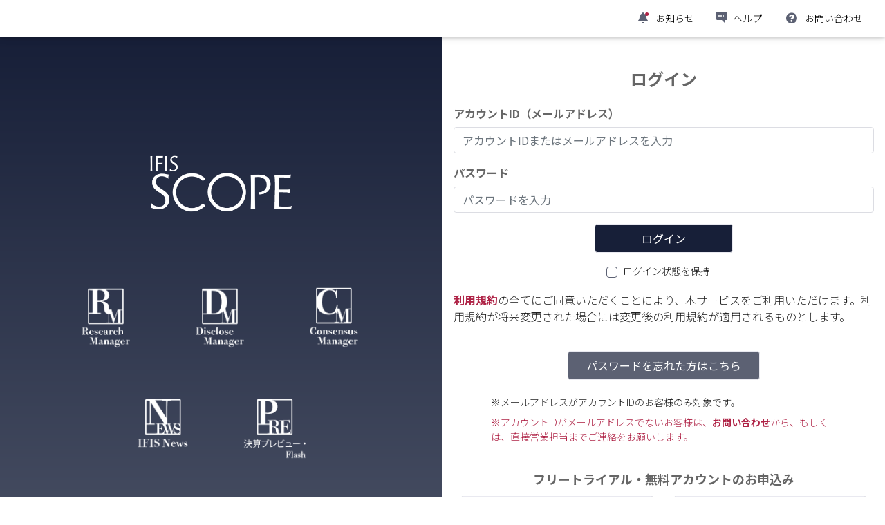

--- FILE ---
content_type: text/html; charset=UTF-8
request_url: https://scope.ifis.co.jp/
body_size: 11374
content:
<head>
  <meta charset="utf-8" />
  <meta name="viewport" content="width=device-width, initial-scale=1, shrink-to-fit=no" />
  <meta http-equiv="x-ua-compatible" content="ie=edge" />
  <title>ログイン - IFIS SCOPE</title>

  <!-- Font Awesome -->
  <link rel="stylesheet" href="https://fonts.googleapis.com/earlyaccess/notosansjp.css" />
  <link rel="stylesheet" href="https://maxcdn.bootstrapcdn.com/font-awesome/4.7.0/css/font-awesome.min.css" />
  <link rel="stylesheet" href="https://use.fontawesome.com/releases/v5.11.2/css/all.css" />
  <!-- Bootstrap core CSS -->
  <link rel="stylesheet" href="css/bootstrap.min.css" />
  <!-- Material Design Bootstrap -->
  <link rel="stylesheet" href="css/mdb.min.css" />
  <!-- Your custom styles (optional) -->
  <link rel="stylesheet" href="css/style.css" />
</head>
<body class="scope-app login">
  <!--Main Navigation-->
  <header>
    <!-- Navbar -->
    <nav class="navbar fixed-top navbar-expand navbar-light white">
      <div class="container-fluid">
        <!-- Collapse -->
        <button class="navbar-toggler" type="button" data-toggle="collapse" data-target="#navbarSupportedContent1"
          aria-controls="navbarSupportedContent1" aria-expanded="false" aria-label="Toggle navigation">
          <span aria-hidden="true" class="close">&times;</span>
          <span class="dark-text-info open"><i class="fas fa-bars fa-1x"></i></span>
        </button>
        <!-- Brand -->
        <div class="brand">
                  </div>

        <!-- Links -->
        <div class="navbar-collapse">
          <!-- Left -->
          <ul class="navbar-nav page-nav">
            <li class="nav-item">
                        </li>
          </ul>

          <!-- Right -->
          <ul class="navbar-nav main-nav">
            <li class="nav-item">
                        </li>
            <li class="nav-item">
              <a class="nav-link waves-effect"><i class="fas fa-bell new"></i><span class="txt">お知らせ</span></a>
              <div class="dropdown-menu notice menu2">
                <span class="delta"></span>
                <div class="header">お知らせ</div>
                                 <a onclick="#" class="dropdown-item" > <span class="title">お知らせの登録がございません</span></a>
                            </li>
            <li class="nav-item">
              <a class="nav-link waves-effect"><i class="icon_balloon"><span class="path1"></span><span
                    class="path2"></span></i><span class="txt">ヘルプ</span></a>
              <div class="dropdown-menu menu3">
                <span class="delta"></span>
                <div class="header">ヘルプ</div>
                <a href="https://scope.ifis.co.jp/projects/help_pdf/sc_help.pdf" class="dropdown-item" target="_blank" data-target="#fluidModalRightSuccessInfo">IFIS
                  SCOPEのご利用方法</a>
                              </div>
            </li>
            <li class="nav-item">
              <a class="nav-link waves-effect"><i class="fas fa-question-circle"><span class="path1"></span><span
                    class="path2"></span></i><span class="txt">お問い合わせ</span></a>
              <div class="dropdown-menu menu3">
                <span class="delta"></span>
                <div class="header">お問い合わせ</div>
                <a href="https://scope.ifis.co.jp/?act=front_inquiry_regist" class="dropdown-item" target="_top" data-target="#fluidModalRightSuccessInfo">お問い合わせ</a>
                <a href="https://scope.ifis.co.jp/?act=front_faq_list" class="dropdown-item" target="_top" data-target="#fluidModalRightSuccessInfo">よくあるご質問</a>
            </li>
                      </ul>
        </div>
      </div>
    </nav>
    <!-- Navbar -->
     <!-- JQuery -->
  <script type="text/javascript" src="js/jquery-3.4.1.min.js"></script>
  <!-- Bootstrap tooltips -->
  <script type="text/javascript" src="js/popper.min.js"></script>
  <!-- Bootstrap core JavaScript -->
  <script type="text/javascript" src="js/bootstrap.min.js"></script>
  <!-- MDB core JavaScript -->
  <script type="text/javascript" src="js/mdb.min.js"></script>

  <script type="text/javascript" src="js/script.js"></script>
  <script type="text/javascript" src="js/page/research_manager.js"></script></header>
<script type="text/javascript" src="../js/Front/MailChangeFront.js?20250410140748"></script>
   <main>
    <div class="scope">
      <h2 class="scope-logo">
        <div><img src="img/logo-ifis-scope.png" alt="IFIS SCOPE" /></div>
      </h2>
      <nav>
        <ul>
          <li>
            <img src="img/logotype_rm.png" alt="Research Manager" />
          </li>
          <li>
            <img src="img/logotype_dm.png" alt="Disclose Manager" />
          </li>
          <li>
            <img src="img/logotype_cm.png" alt="Consensus Manager" />
          </li>
                    <li class="news">
            <img src="img/logotype_news.png" alt="IFIS News" />
          </li>
          <li>
            <img src="img/logotype_pre.png" alt="決算プレビュー・FLASH" />
          </li>
        </ul>
      </nav>
    </div>
    <div class="login-main">
      <div class="upper login-only-contents">
        <form action="https://scope.ifis.co.jp/" method="post" name="login">
          <h2 class="main-title">
            ログイン
          </h2>
          <div class="input-wrap">
            <div>
              <label>アカウントID（メールアドレス）</label>
              <input  name="account" type="text" class="form-control" placeholder="アカウントIDまたはメールアドレスを入力"value="" />
            </div>
            <div class="input-wrap">
              <label>パスワード</label>
              <input name="passwd" type="password" class="form-control" placeholder="パスワードを入力" value="" />
            </div>
                    		<div class="errorMSG" style="color:#ff0000;font-weight:bold;"></div>
			          </div>
          <div class="text-center btn-wrap">
            <button name="Submit" value="ログイン" type="submit" class="btn bg-d-blue btn-sm text-white">
            ログイン
            </button>
	          <input type="hidden" name="act" value="front_login" />
	          	          <input type="hidden" name="back_url" value="" />
          </div>
          <div class="text-center check-box-wrap">
            <div class="custom-control custom-checkbox custom-control-inline ">
              <input type="checkbox" name="auto" class="checkbox_single custom-control-input"
                id="singleCheck" value="auto"/>
              <label class="custom-control-label text-lg" for="singleCheck">ログイン状態を保持</label>
            </div>
          </div>
          <div>
            <p>
              <a href="?act=front_rule"
                class="text-red font-weight-bold hover-effect">利用規約</a>の全てにご同意いただくことにより、本サービスをご利用いただけます。利用規約が将来変更された場合には変更後の利用規約が適用されるものとします。
            </p>
          </div>
        </form>
      </div>
      <div class="under login-only-contents">
        <div class="inner">
          <h3><a href="#" class="reissue-on btn bg-dl-gray btn-sm text-white">パスワードを忘れた方はこちら</a></h3>
          <p>※メールアドレスがアカウントIDのお客様のみ対象です。</p>
          <p class="text-red">
            ※アカウントIDがメールアドレスでないお客様は、<a href="https://scope.ifis.co.jp/?act=front_inquiry_regist"
              class="text-red font-weight-bold hover-effect">お問い合わせ</a>から、もしくは、直接営業担当までご連絡をお願いします。
          </p>
        </div>
      </div>
      <div class="upper reissue-only-contents hide">
        <form action="index.php" class="pwchange-form">
          <h2 class="main-title">
            パスワード再発行
          </h2>
          <div class="input-wrap">
            <div>
              <label>メールアドレス</label>
              <input name=useracount type="email" class="form-control" placeholder="メールアドレスを入力" onblur="mailChangeFront.disbledMailArea()">
            </div>
          </div>
          <div class="text-center btn-wrap">
           <input type="hidden" name="act" value="front_mailchange_mail">
        	<input type="hidden" name="uniqid" value="d008f708f94a8b26cc58340335756c9fbd66ff58e362aa6b037cf30502cea60d" />

            <button type="submit" name="trans" value="メール送信" class="btn bg-dl-gray btn-sm text-white">
              メール送信
            </button>
            <button type="button" class="btn bg-white btn-sm login-on">
              キャンセル
            </button>
          </div>
        </form>
      </div>
      <div class="under reissue-only-contents hide">
        <div class="inner">
          <p>※メールアドレスがアカウントIDのお客様のみ対象です。</p>
          <p class="text-red">
            ※アカウントIDがメールアドレスでないお客様は、<a href="https://scope.ifis.co.jp/?act=front_inquiry_regist"
              class="text-red font-weight-bold hover-effect">お問い合わせ</a>から、もしくは、直接営業担当までご連絡をお願いします。
          </p>
        </div>
      </div>
      </br>
      <div class="under login-only-contents">
        <h4>フリートライアル・無料アカウントのお申込み</h4>
        <div class="banner-wrap">
          <ul>
                        <li>
              <a href="https://www.ifis.co.jp/contact/freetrial.php" class="btn bg-dl-gray btn-sm text-white">フリートライアルお申込み</a>
            </li>
            <li>
              <a href="https://www.ifis.co.jp/contact/free_account.php" class="btn bg-dl-gray btn-sm text-white">無料アカウントお申込み</a>
              <p class="banner-wrap-right">※証券会社・機関投資家限定</p>
            </li>
          </ul>
        </div>
        <center>フリートライアル・無料アカウントの違いについては
          <a onclick="javascript:window.open('https://scope.ifis.co.jp/?act=front_faq_answer&faq=4','information','resizable=yes,scrollbars=yes,width=650'); return false;" class="text-light-black font-weight-bold hover-effect">
            こちら
          </a>をご参照ください。
        </center></br>
      </div>
    </div>
  </main>
  </main>
<!--Footer-->
<footer class="main-footer page-footer" role="footer">
	<p class="copy">
      掲載記事・写真・図などの複製、無断転載を禁止します。Copyright © IFIS Japan Ltd, All rights reserved.
    </p>
    <ul>
      <li><a href="?act=front_rule">利用規約</a></li>
      <li><a href="https://www.ifis.co.jp/privacy"target="_blank" rel="noopener noreferrer">個人情報保護方針</a></li>
      <li><a href="https://www.ifis.co.jp/"target="_blank" rel="noopener noreferrer">アイフィスジャパン</a></li>
    </ul>
</footer>
</body>
</html>
<!--/.Footer--></body>

--- FILE ---
content_type: text/css
request_url: https://scope.ifis.co.jp/css/style.css
body_size: 108403
content:
@charset "UTF-8";
body {
  color: rgba(0, 0, 0, 0.87);
  font-family: "Noto Sans JP", -apple-system, BlinkMacSystemFont, "Segoe UI", Roboto, "Helvetica Neue", Arial,
 "Noto Sans", sans-serif, "Apple Color Emoji", "Segoe UI Emoji", "Segoe UI Symbol", "Noto Color Emoji";
}

h1 {
  font-size: 1.5rem;
}

h2 {
  font-size: 1.375rem;
}

h3 {
  font-size: 1.25rem;
}

h4 {
  font-size: 1.125rem;
}

h5 {
  font-size: 1rem;
}

.bg-white {
  background-color: #fff !important;
}

.bg-red {
  color: #fff;
  background-color: #af2346 !important;
}

.bg-d-gray {
  color: #fff;
  background-color: #535c73 !important;
}

.bg-dl-gray {
  color: #fff;
  background-color: #5c6173 !important;
}

.bg-gray {
  background-color: #dcdde3 !important;
}

.bg-l-gray {
  background-color: #f5f6fa !important;
}

.bg-d-blue {
  color: #fff;
  background-color: #171f38 !important;
}

.bg-pink {
  background-color: #f9edf0 !important;
}

.text-sm {
  font-size: 0.6875rem !important;
}

.text-md {
  font-size: 0.75rem !important;
}

.text-lg {
  font-size: 0.875rem !important;
}

.text-xl {
  font-size: 1rem !important;
}

.text-black {
  color: rgba(0, 0, 0, 0.87);
}

.text-light-black {
  color: rgba(0, 0, 0, 0.6);
}

.text-white {
  color: #fff !important;
}

.text-red {
  color: #af2346 !important;
}

.text-d-gray {
  color: #535c73 !important;
}

.text-dl-gray {
  color: #5c6173 !important;
}

.text-gray {
  color: #dcdde3 !important;
}

.text-l-gray {
  color: #f5f6fa !important;
}

.text-d-blue {
  color: #171f38 !important;
}

.text-pink {
  color: #f9edf0 !important;
}

a.hover-effect {
  transition: 0s !important;
}

a.hover-effect:hover {
  background: rgba(0, 0, 0, 0.05) !important;
  color: #534f96 !important;
  text-decoration: underline !important;
}

.border-red {
  border-color: #af2346 !important;
}

.border-gray {
  border-color: #9f9f9f !important;
}

.border-d-gray {
  border-color: #43425d !important;
}

.button {
  border: none;
  border-radius: 3px;
  background: none;
  justify-content: center;
  align-items: center;
  outline: none;
  text-decoration: none;
}

.button:focus {
  outline: none;
}

.button:hover {
  opacity: 0.5;
}

.button-sm {
  padding: 0.125rem 0.25rem;
}

.button-md {
  padding: 0.5em 1rem;
}

.empty {
  pointer-events: none;
}

header {
  font-size: 0.875rem;
  height: 52px;
}

header .navbar i {
  color: #5c6173 !important;
}

header .navbar i span.path1::before {
  color: #5c6173 !important;
}

@media screen and (max-width: 767px) {
  header .navbar {
    padding: 0.5rem;
  }
}

header .navbar .brand {
  display: flex;
  align-items: center;
  padding-right: 3rem;
  position: relative;
}

@media screen and (max-width: 1199px) {
  header .navbar .brand {
    padding-right: 1rem;
  }
}

@media screen and (max-width: 991px) {
  header .navbar .brand {
    padding-right: 0;
  }
}

header .navbar .brand i {
  font-size: 1rem;
}

@media screen and (max-width: 374px) {
  header .navbar .brand i {
    font-size: 0.75rem;
  }
}

header .navbar .brand .sp-icon {
  display: none;
}

@media screen and (max-width: 991px) {
  header .navbar .brand .sp-icon {
    display: inline-block;
    padding: 0.5rem;
    margin: -0.5rem;
  }
}

header .navbar .brand .logo-box {
  display: flex;
  align-items: center;
}

@media screen and (max-width: 991px) {
  header .navbar .brand .logo-box {
    background: #171f38;
    color: #fff;
    display: none;
    padding: 0.5rem;
    position: fixed;
    top: 0.2rem;
    left: 6rem;
    white-space: nowrap;
    max-width: calc(100% - 6.5rem);
    z-index: 2;
  }
  header .navbar .brand .logo-box.show {
    display: flex;
  }
  header .navbar .brand .logo-box:before {
    content: "";
    width: 0;
    height: 0;
    border-style: solid;
    border-width: 10px 10px 10px 0;
    border-color: transparent #171f38 transparent transparent;
    margin: auto;
    position: absolute;
    top: 0;
    bottom: 0;
    left: -0.5rem;
  }
}

@media screen and (max-width: 575px) {
  header .navbar .brand .logo-box {
    top: 0.4rem;
    font-size: 0.6875rem;
  }
}

@media screen and (max-width: 374px) {
  header .navbar .brand .logo-box {
    left: 4.5rem;
    max-width: calc(100% - 5rem);
  }
}

header .navbar .brand .logo-box .logo {
  font-size: 0.875rem;
  margin: 0;
}

@media screen and (max-width: 575px) {
  header .navbar .brand .logo-box .logo {
    font-size: 0.6875rem;
  }
}

header .navbar .brand .logo-box .logo a {
  display: flex;
  align-items: center;
}

@media screen and (max-width: 991px) {
  header .navbar .brand .logo-box .logo a i {
    display: none;
  }
}

header .navbar .brand .logo-box .logo a .info-wrap {
  display: inline-flex;
  flex-direction: column;
}

header .navbar .brand .logo-box .logo a .info-wrap > span {
  width: 300px;
  text-overflow: ellipsis;
  white-space: nowrap;
  overflow: hidden;
}

@media screen and (max-width: 991px) {
  header .navbar .brand .logo-box .logo a .info-wrap > span {
    width: auto;
    max-width: calc(100vw - 8.5rem);
  }
}

@media screen and (max-width: 374px) {
  header .navbar .brand .logo-box .logo a .info-wrap > span {
    max-width: calc(100vw - 6.5rem);
  }
}

header .navbar .brand .logo-box .user-name {
  text-overflow: ellipsis;
  white-space: nowrap;
  overflow: hidden;
  max-width: 140px;
}

@media screen and (max-width: 991px) {
  header .navbar .brand .logo-box .user-name {
    max-width: 100%;
  }
}

header .navbar .navbar-toggler {
  width: 2rem;
  padding: 0;
  display: none;
  align-items: center;
  justify-content: center;
}

@media screen and (max-width: 991px) {
  header .navbar .navbar-toggler {
    display: flex;
    margin-right: 1rem;
  }
}

@media screen and (max-width: 374px) {
  header .navbar .navbar-toggler {
    width: 1.5rem;
    font-size: 0.875rem;
    margin-right: 0.75rem;
  }
}

header .navbar .navbar-toggler .close {
  display: none;
  opacity: 1;
}

header .navbar .navbar-toggler.active .close {
  display: inline;
}

header .navbar .navbar-toggler.active .open {
  display: none;
}

header .navbar .navbar-collapse {
  border-left: 1px solid #dcdde3;
}

@media screen and (max-width: 991px) {
  header .navbar .navbar-collapse {
    border-left: 0;
  }
}

header .navbar .navbar-collapse .navbar-nav .nav-item {
  position: relative;
}

header .navbar .navbar-collapse .navbar-nav .nav-item.logout, header .navbar .navbar-collapse .navbar-nav .nav-item.login {
  border-left: 1px solid #dcdde3;
}

header .navbar .navbar-collapse .navbar-nav .nav-item.logout .nav-link i, header .navbar .navbar-collapse .navbar-nav .nav-item.login .nav-link i {
  display: none;
}

@media screen and (max-width: 991px) {
  header .navbar .navbar-collapse .navbar-nav .nav-item.logout .nav-link i, header .navbar .navbar-collapse .navbar-nav .nav-item.login .nav-link i {
    display: inline;
  }
}

header .navbar .navbar-collapse .navbar-nav .nav-item .dropdown-menu {
  border: none;
  box-shadow: 0 0 4px 1px #ddd;
  top: calc(52px - 1rem);
  right: 0;
  left: initial;
  left: auto;
  padding: 0;
  pointer-events: none;
  width: 33vw;
  min-width: 500px;
  max-width: 800px;
}

header .navbar .navbar-collapse .navbar-nav .nav-item .dropdown-menu * {
  position: relative;
  z-index: 3;
}

@media screen and (max-width: 991px) {
  header .navbar .navbar-collapse .navbar-nav .nav-item .dropdown-menu {
    position: fixed !important;
    top: calc(52px + 1rem);
    left: 1rem;
    right: 1rem;
    pointer-events: initial;
    margin: auto;
    width: calc(100% - 2rem);
    min-width: initial;
    max-width: initial;
  }
}

header .navbar .navbar-collapse .navbar-nav .nav-item .dropdown-menu.pointer-on {
  pointer-events: initial;
}

header .navbar .navbar-collapse .navbar-nav .nav-item .dropdown-menu .delta {
  background: #fff;
  box-shadow: 0 0 4px 1px #ddd;
  width: 10px;
  height: 10px;
  position: absolute;
  top: -5px;
  right: 36px;
  transform: rotate(45deg) skew(5deg, 5deg);
  /* 傾斜角(skew) */
  z-index: 1;
}

@media screen and (max-width: 991px) {
  header .navbar .navbar-collapse .navbar-nav .nav-item .dropdown-menu .delta {
    right: initial;
    right: auto;
  }
}

header .navbar .navbar-collapse .navbar-nav .nav-item .dropdown-menu::after {
  background: #fff;
  content: "";
  position: absolute;
  z-index: 2;
  top: 0;
  left: 0;
  width: 100%;
  height: 100%;
}

header .navbar .navbar-collapse .navbar-nav .nav-item .dropdown-menu .header {
  text-align: center;
  padding: 1rem;
}

header .navbar .navbar-collapse .navbar-nav .nav-item .dropdown-menu .footer {
  display: flex;
  align-items: center;
  justify-content: center;
  padding: 0.75rem 1rem;
}

header .navbar .navbar-collapse .navbar-nav .nav-item .dropdown-menu .footer a {
  border: 1px solid #dcdde3;
  border-radius: 0.25rem;
  padding: 0.5rem 2rem;
}

header .navbar .navbar-collapse .navbar-nav .nav-item .dropdown-menu .dropdown-item {
  background: #f5f6fa;
  border-bottom: 1px solid #dcdde3;
  display: block;
  padding: 1rem 3rem;
}

header .navbar .navbar-collapse .navbar-nav .nav-item .dropdown-menu .dropdown-item:hover, header .navbar .navbar-collapse .navbar-nav .nav-item .dropdown-menu .dropdown-item:active {
  background: #dcdde3;
}

header .navbar .navbar-collapse .navbar-nav .nav-item .dropdown-menu .dropdown-item:first-of-type {
  border-top: 1px solid #dcdde3;
}

header .navbar .navbar-collapse .navbar-nav .nav-item .dropdown-menu .dropdown-item .date {
  display: block;
  font-weight: bold;
  font-size: 0.875rem;
}

header .navbar .navbar-collapse .navbar-nav .nav-item .dropdown-menu .dropdown-item .title {
  font-size: 0.875rem;
}

header .navbar .navbar-collapse .navbar-nav .nav-item .dropdown-menu.notice .dropdown-item {
  padding: 0.5rem 3rem;
}

header .navbar .navbar-collapse .navbar-nav .nav-item .nav-link {
  padding-right: 1rem;
  padding-left: 1rem;
  position: relative;
}

@media screen and (max-width: 1199px) {
  header .navbar .navbar-collapse .navbar-nav .nav-item .nav-link {
    padding-right: 0.5rem;
    padding-left: 0.5rem;
  }
}

@media screen and (max-width: 991px) {
  header .navbar .navbar-collapse .navbar-nav .nav-item .nav-link {
    padding-right: 1rem;
    padding-left: 1rem;
  }
}

@media screen and (max-width: 767px) {
  header .navbar .navbar-collapse .navbar-nav .nav-item .nav-link {
    padding-right: 0.5rem;
    padding-left: 0.5rem;
  }
}

header .navbar .navbar-collapse .navbar-nav .nav-item .nav-link span.txt {
  display: inline;
}

@media screen and (max-width: 991px) {
  header .navbar .navbar-collapse .navbar-nav .nav-item .nav-link span.txt {
    display: none;
  }
}

header .navbar .navbar-collapse .navbar-nav .nav-item .nav-link i {
  font-size: 1rem;
  margin-right: 0.5rem;
  position: relative;
}

@media screen and (max-width: 1199px) {
  header .navbar .navbar-collapse .navbar-nav .nav-item .nav-link i {
    margin-right: 0.25rem;
  }
}

@media screen and (max-width: 991px) {
  header .navbar .navbar-collapse .navbar-nav .nav-item .nav-link i {
    margin-right: 0;
  }
}

@media screen and (max-width: 374px) {
  header .navbar .navbar-collapse .navbar-nav .nav-item .nav-link i {
    font-size: 0.75rem;
  }
}

header .navbar .navbar-collapse .navbar-nav .nav-item .nav-link i.new::after {
  color: #af2346;
  content: "●";
  font-size: 0.75rem;
  width: 0.5rem;
  height: 0.5rem;
  position: absolute;
  right: 0;
  top: -0.25rem;
}

header .navbar .navbar-collapse .navbar-nav .nav-item .nav-link button {
  background: none;
  border: none;
  outline: none;
  position: absolute;
  top: 0;
  bottom: 0;
  left: 0;
  right: 0;
  width: 100%;
}

@media screen and (max-width: 991px) {
  header .navbar .navbar-collapse .navbar-nav .nav-item .nav-link button {
    display: none;
  }
}

header .navbar .navbar-collapse .navbar-nav.main-nav {
  margin-left: auto;
}

@media screen and (max-width: 991px) {
  header .navbar .navbar-collapse .navbar-nav.main-nav {
    border-left: 1px solid #dcdde3;
    margin-left: 1rem;
  }
}

header .navbar .navbar-collapse .navbar-nav.page-nav {
  margin-left: 0;
}

@media screen and (max-width: 991px) {
  header .navbar .navbar-collapse .navbar-nav.page-nav {
    margin-left: auto;
  }
}

header .navbar .navbar-collapse .navbar-nav.page-nav .nav-link {
  border-bottom: 3px solid #af2346;
  margin: -0.8rem 0;
  padding: 0.8rem 2.5rem;
}

@media screen and (max-width: 1199px) {
  header .navbar .navbar-collapse .navbar-nav.page-nav .nav-link {
    padding: 0.8rem 1.5rem;
  }
}

@media screen and (max-width: 991px) {
  header .navbar .navbar-collapse .navbar-nav.page-nav .nav-link {
    padding: 0;
  }
}

@media screen and (max-width: 767px) {
  header .navbar .navbar-collapse .navbar-nav.page-nav .nav-link {
    font-size: 0.75rem;
  }
}

body.login header .navbar-collapse,
body.login header .navbar-collapse .navbar-nav {
  border-left: 0 !important;
}

.sidebar-fixed {
  background: #171f38;
  height: calc(100vh - 52px);
  width: 220px;
  -webkit-box-shadow: 0 2px 5px 0 rgba(0, 0, 0, 0.16), 0 2px 10px 0 rgba(0, 0, 0, 0.12);
  box-shadow: 0 2px 5px 0 rgba(0, 0, 0, 0.16), 0 2px 10px 0 rgba(0, 0, 0, 0.12);
  z-index: 1000;
  margin-top: 52px;
  transition: 0.2s;
  overflow-y: auto;
  overflow-y: overlay;
  -ms-overflow-style: none;
  scrollbar-width: none;
  padding-bottom: 50px;
}

@media screen and (max-width: 991px) {
  .sidebar-fixed {
    transform: translate(-240px, 0);
    overflow-y: auto;
  }
  .sidebar-fixed.show {
    transform: translate(0, 0);
  }
}

.sidebar-fixed::-webkit-scrollbar {
  display: none;
  height: 50px;
  width: 5px;
}

.sidebar-fixed::-webkit-scrollbar-thumb {
  background: #999;
  border-radius: 5px;
}

.sidebar-fixed::-webkit-scrollbar-track-piece {
  background: #f5f6fa;
}

.sidebar-fixed:hover {
  -ms-overflow-style: auto;
  scrollbar-width: thin;
}

.sidebar-fixed:hover::-webkit-scrollbar {
  display: block;
}

.sidebar-fixed .list-group .active {
  -webkit-box-shadow: 0 2px 5px 0 rgba(0, 0, 0, 0.16), 0 2px 10px 0 rgba(0, 0, 0, 0.12);
  box-shadow: 0 2px 5px 0 rgba(0, 0, 0, 0.16), 0 2px 10px 0 rgba(0, 0, 0, 0.12);
}

.sidebar-fixed > .accordion > .card .card-header:not(.locked):hover a {
  background: #535c73;
}

.sidebar-fixed .accordion .card:last-of-type {
  box-shadow: none;
}

.sidebar-fixed .accordion .card .card-header {
  display: flex;
  border: 0;
  padding: 0;
}

.sidebar-fixed .accordion .card .card-header.on-site a {
  background: #535c73 !important;
}

.sidebar-fixed .accordion .card .card-header a {
  background: #171f38;
  color: #fff;
  display: flex;
  align-items: center;
  justify-content: space-between;
  padding: 1rem;
}

.sidebar-fixed .accordion .card .card-header a img {
  margin-right: 0.5rem;
  width: 20px;
}

.sidebar-fixed .accordion .card .card-header a i {
  transform: rotate(0.5turn);
}

.sidebar-fixed .accordion .card .card-header a.link {
  width: 220px;
  text-indent: -30px;
  padding-left: 40px;
}

.sidebar-fixed .accordion .card .card-header a.accordion-swich {
  width: 50px;
  justify-content: center;
}

.sidebar-fixed .accordion .card .card-header a.collapsed i {
  transform: rotate(0);
}

.sidebar-fixed .accordion .card .card-header a:focus {
  box-shadow: 0px 0px 4px 2px #ccc inset;
  outline: none;
}

.sidebar-fixed .accordion .card .card-header.locked a {
  color: rgba(255, 255, 255, 0.6);
  pointer-events: none;
}

.sidebar-fixed .accordion .card .card-header.locked a.accordion-swich i {
  margin-right: -0.15rem;
}

.sidebar-fixed .accordion .card .card-header.locked i:before {
  color: #fff;
}

.sidebar-fixed .accordion .card .card-body {
  padding: 0;
}

.sidebar-fixed .accordion .card .card-body .inHead a {
  background: #dcdde3;
  color: rgba(0, 0, 0, 0.6);
  display: block;
  font-weight: bold;
  padding: 0.5rem 1.25rem;
}

.sidebar-fixed .accordion .card .card-body .btn-wrap {
  background: #f5f6fa;
  display: flex;
  align-items: center;
  justify-content: center;
  padding-bottom: 1rem;
}

.sidebar-fixed .accordion .card .card-body .btn-wrap button {
  border: 1px solid #dcdde3;
  border-radius: 0.25rem;
  padding: 0.5rem;
}

.sidebar-fixed .accordion .card .card-body .card-header {
  display: block;
}

.sidebar-fixed .accordion .card .card-body .card-header a {
  background: #f5f6fa;
  color: rgba(0, 0, 0, 0.87);
}

.sidebar-fixed .accordion .card .card-body .card-header a:hover {
  background: #f5f6fa;
}

.sidebar-fixed .accordion .card .card-body .card-header a:focus {
  box-shadow: 0 0 1px 2px #666 inset;
}

.sidebar-fixed .accordion .card .card-body .card-header a i {
  margin-right: 0.25rem;
}

.sidebar-fixed .accordion .card .card-body .card-body {
  background: #f5f6fa;
  padding: 0 1rem 1rem;
}

.sidebar-fixed .accordion .card .card-body .card-body .my-search-list {
  list-style-type: square;
  padding: 0 0 0 1rem;
  margin: 0;
}

.sidebar-fixed .accordion .card .card-body .card-body .my-search-list li + li {
  margin-top: 0.5rem;
}

.sidebar-fixed .accordion .card .card-body .card-body .my-search-list li a {
  color: rgba(0, 0, 0, 0.87);
  text-decoration: underline;
}

.sidebar-fixed .accordion .card .card-body a {
  background: #f5f6fa;
}

.sidebar-fixed .accordion .card .card-body a:hover {
  background: #dcdde3;
}

@media screen and (max-width: 991px) {
  .sidebar-fixed .accordion .card .card-body a.sp-none {
    display: none;
  }
}

.black-curtain {
  display: none;
  position: fixed;
  top: 0;
  bottom: 0;
  left: 0;
  right: 0;
  background: rgba(0, 0, 0, 0.3);
}

.black-curtain.sidebar-curtain.show, .black-curtain.menu-curtain.show {
  display: block;
}

.black-curtain.modal-curtain.show {
  display: block;
  z-index: 1001;
}

.main-footer {
  background: #dcdde3;
  display: flex;
  justify-content: space-between;
  margin-top: 5rem;
  padding: 1rem;
  font-size: 0.875rem;
}

.main-footer .copy {
  color: rgba(0, 0, 0, 0.6);
  padding: 0 1rem;
  margin: 0;
  width: calc(100% - 330px);
}

.main-footer ul {
  display: flex;
  margin: 0;
  padding: 0;
  list-style: none;
  width: 330px;
}

.main-footer ul li + li {
  margin-left: 1rem;
}

.main-footer ul li a {
  color: rgba(0, 0, 0, 0.6);
}

@media screen and (max-width: 767px) {
  .main-footer {
    flex-direction: column;
    padding: 0;
  }
  .main-footer .copy {
    background: #fff;
    order: 1;
    width: 100%;
    padding: 0.5rem 1rem;
  }
  .main-footer ul {
    padding: 0.5rem 1rem;
    width: 100%;
    order: 0;
    justify-content: center;
  }
}

@media screen and (max-width: 575px) {
  .main-footer .ul a {
    font-size: 0.6875rem;
  }
}

.page-footer,
main {
  padding-left: 220px;
}

@media screen and (max-width: 991px) {
  .page-footer,
  main {
    padding-left: 0;
  }
}

body.login .page-footer,
body.login main {
  padding-left: 0;
}

.modal-section .modal.custom-modal {
  overflow-y: auto;
}

.modal-section .modal.custom-modal .modal-dialog {
  max-width: 100%;
}

.modal-section .modal.custom-modal .modal-dialog.modal-full-height {
  width: 80%;
}

@media screen and (max-width: 991px) {
  .modal-section .modal.custom-modal .modal-dialog.modal-full-height {
    width: 100%;
    margin: 0;
  }
}

.modal-section .modal.custom-modal .modal-dialog .modal-content .modal-header {
  border: 0;
  padding: 0;
  height: 62px;
}

.modal-section .modal.custom-modal .modal-dialog .modal-content .modal-header .heading.lead {
  border-bottom: 4px solid #dcdde3;
  font-weight: bold;
  margin: 0;
  padding: 1rem 2rem;
  white-space: nowrap;
  height: 100%;
}

.modal-section .modal.custom-modal .modal-dialog .modal-content .modal-header .modal-header-box-right {
  border-bottom: 4px solid rgba(220, 221, 227, 0.25);
  display: flex;
  padding: 0 1rem;
  height: 100%;
  width: 100%;
}

.modal-section .modal.custom-modal .modal-dialog .modal-content .modal-header .modal-header-box-right .close {
  display: flex;
  align-items: center;
  font-size: 2rem;
  margin: 0 0 0 auto;
  opacity: 1;
  outline: none;
}

.modal-section .modal.custom-modal .modal-dialog .modal-content .modal-sub-header {
  background: #f5f6fa;
  border-top: 1px solid #dcdde3;
  border-bottom: 1px solid #dcdde3;
  margin: 0 -1.75rem 0.25rem;
  padding: 0.25rem;
}

@media screen and (max-width: 991px) {
  .modal-section .modal.custom-modal .modal-dialog .modal-content .modal-sub-header {
    margin: 0 0 0.25rem;
  }
}

.modal-section .modal.custom-modal .modal-dialog .modal-content .modal-body {
  padding: 2rem 10rem;
}

@media screen and (max-width: 1199px) {
  .modal-section .modal.custom-modal .modal-dialog .modal-content .modal-body {
    padding: 2rem 5rem;
  }
}

@media screen and (max-width: 991px) {
  .modal-section .modal.custom-modal .modal-dialog .modal-content .modal-body {
    padding: 1rem;
  }
}

.scope-app .app {
  margin: 1rem !important;
}

.main-title {
  position: relative;
}

.main-title img {
  width: 36px;
  margin-right: 1rem;
}

@media screen and (max-width: 575px) {
  .main-title img {
    position: absolute;
    top: 0.1rem;
    left: 0;
    margin: 0;
  }
}

.main-title span {
  margin-right: 1rem;
}

@media screen and (max-width: 575px) {
  .main-title span {
    display: block;
    margin-bottom: 0.25rem;
  }
}

.main-title br {
  display: none;
}

@media screen and (max-width: 575px) {
  .main-title br {
    display: block;
  }
}

@media screen and (max-width: 767px) {
  .main-title {
    font-size: 1.25rem !important;
  }
}

@media screen and (max-width: 575px) {
  .main-title {
    padding-left: 3rem;
  }
}

.main-container .search-result-title {
  padding: 0.6rem;
  font-size: 1rem;
}

.search-condition-box .search-form {
  margin-right: 1rem;
  width: calc(100% - 550px - 1rem);
}

.search-condition-box .search-form > div {
  height: 100%;
  position: relative;
}

.search-condition-box .search-form .input-wrap {
  padding-right: 3px;
  width: calc(140% - 225px);
}

.search-condition-box .search-form .input-wrap input {
  font-size: 0.875rem;
  font-family: FontAwesome;
  height: 100%;
}

.search-condition-box .search-form .input-wrap input::-webkit-input-placeholder, .search-condition-box .search-form .input-wrap input::-ms-input-placeholder, .search-condition-box .search-form .input-wrap input::-moz-placeholder {
  color: rgba(0, 0, 0, 0.4);
}

.search-condition-box .search-form .btn-radio-wrap {
  background: #f5f6fa;
  padding: 0.25rem 0.25rem 0.25rem 0;
}

.search-condition-box .search-form .btn-radio-wrap .radio_group {
  flex-shrink: 0;
  padding: 0 2rem;
  width: 240px;
}

.search-condition-box .search-form .btn-radio-wrap .radio_group .custom-radio {
  margin-right: 1rem;
}

.search-condition-box .search-form .btn-radio-wrap > button {
  display: flex;
  flex-shrink: 0;
  width: 64px;
}

@media screen and (max-width: 1199px) {
  .search-condition-box .search-form {
    padding-top: 2rem;
    width: calc(100% - 386px - 1rem);
  }
  .search-condition-box .search-form > div {
    padding: 0.5rem;
  }
  .search-condition-box .search-form .input-wrap {
    width: calc(100% - 64px);
  }
  .search-condition-box .search-form .btn-radio-wrap {
    background: none;
  }
  .search-condition-box .search-form .btn-radio-wrap .radio_group {
    padding: 0;
    position: absolute;
    top: -2rem;
    left: 0;
    width: auto;
  }
  .search-condition-box .search-form .btn-radio-wrap > button {
    margin: 0.125rem;
    position: absolute;
    right: 0;
    bottom: 0;
    top: 0;
  }
}

.search-condition-box .brand-list {
  width: 450px;
  max-height: 100px;
  display: flex;
  flex-shrink: 0;
  align-items: center;
}

.search-condition-box .brand-list > div {
  display: flex;
  align-items: center;
  height: 100%;
  padding: 0.5rem;
}

.search-condition-box .brand-list .head {
  font-weight: bold;
  color: rgba(0, 0, 0, 0.6);
  margin: 0 1rem 0 0;
}

.search-condition-box .brand-list .select-wrap {
  height: 100%;
  display: flex;
  align-items: center;
}

.search-condition-box .brand-list .select-wrap .selectbox {
  border-radius: 0.25rem;
  width: 10rem;
  max-width: 10rem;
  height: 40px;
  padding-top: 0;
  padding-bottom: 0;
}

.search-condition-box .brand-list .btn-wrap {
  margin-left: 1rem;
  height: 40px;
  width: 10rem;
}

.search-condition-box .brand-list .btn-wrap button {
  height: 100%;
  width: 100%;
}

@media screen and (max-width: 1199px) {
  .search-condition-box .brand-list {
    padding-top: 2rem;
    width: 386px;
  }
  .search-condition-box .brand-list > div {
    padding: 0.25rem;
    justify-content: center;
  }
  .search-condition-box .brand-list > div .head {
    margin: 0 0.5rem 0 0;
  }
  .search-condition-box .brand-list .select-wrap select {
    font-size: 0.875rem;
  }
  .search-condition-box .brand-list .btn-wrap {
    margin-left: 0.5rem;
    width: 8rem;
  }
}

@media screen and (max-width: 1199px) {
  .search-condition-box {
    font-size: 0.875rem;
  }
}

@media screen and (max-width: 991px) {
  .search-condition-box {
    font-size: 1rem;
    flex-direction: column;
  }
  .search-condition-box .search-form {
    width: 100%;
  }
  .search-condition-box .brand-list {
    margin-top: 1rem;
    width: 100%;
    display: block;
    padding-top: 0;
    max-height: initial;
    max-height: auto;
  }
  .search-condition-box .brand-list > div {
    width: 100%;
    justify-content: flex-start;
    flex-flow: wrap;
    padding: 0.5rem;
  }
  .search-condition-box .brand-list > div .head {
    margin: 0 0 0.5rem 0;
    width: 100%;
  }
  .search-condition-box .brand-list .select-wrap {
    height: auto;
    width: 100%;
    max-width: 12rem;
  }
  .search-condition-box .brand-list .select-wrap .selectbox {
    width: 100%;
    max-width: 12rem;
  }
  .search-condition-box .brand-list .btn-wrap {
    width: 160px;
    text-align: right;
  }
}

@media screen and (max-width: 575px) {
  .search-condition-box .brand-list .select-wrap {
    width: calc(100% - 160px - 0.5rem);
  }
}

.pagination-btn-box {
  display: flex;
  flex-wrap: wrap;
  align-items: center;
  justify-content: space-between;
}

@media screen and (max-width: 1199px) {
  .pagination-btn-box {
    flex-direction: column;
    justify-content: center;
  }
}

.pagination-btn-box .pagination-wrap {
  display: flex;
  align-items: center;
  justify-content: center;
  width: calc(100% - 22rem);
}

@media screen and (max-width: 1199px) {
  .pagination-btn-box .pagination-wrap {
    flex-direction: column;
    width: 100%;
  }
}

.pagination-btn-box .pagination-wrap .pagination {
  margin-bottom: 0;
}

@media screen and (max-width: 1199px) {
  .pagination-btn-box .pagination-wrap .pagination {
    margin-bottom: 1rem;
  }
}

@media screen and (max-width: 767px) {
  .pagination-btn-box .pagination-wrap .pagination {
    flex-flow: wrap;
  }
}

@media screen and (max-width: 575px) {
  .pagination-btn-box .pagination-wrap .pagination {
    display: none;
  }
}

.pagination-btn-box .pagination-wrap .pagination li {
  display: flex;
  align-items: center;
}

.pagination-btn-box .pagination-wrap .page-feed {
  display: none;
  margin-bottom: 1rem;
}

@media screen and (max-width: 575px) {
  .pagination-btn-box .pagination-wrap .page-feed {
    display: block;
  }
}

.pagination-btn-box .pagination-wrap .page-feed button {
  padding: 0.25em 1rem 0.5rem;
}

.pagination-btn-box .pagination-wrap .page-feed button:first-of-type {
  margin-right: 0.5rem;
}

.pagination-btn-box .pagination-wrap .page-feed button span {
  font-size: 2rem;
}

.pagination-btn-box .pagination-wrap .count {
  margin-left: 1.5rem;
}

@media screen and (max-width: 1199px) {
  .pagination-btn-box .pagination-wrap .count {
    margin-left: 0;
  }
}

.pagination-btn-box .btn-wrap {
  width: 22rem;
  padding-left: 1rem;
  text-align: center;
}

@media screen and (max-width: 767px) {
  .pagination-btn-box .btn-wrap {
    display: none;
  }
}

.pagination-btn-box .btn-wrap button {
  margin: 0;
  width: calc((100% - 0.5rem - 4px) / 2);
}

.pagination-btn-box .btn-wrap button + button {
  margin-left: 0.5rem;
}

@media screen and (max-width: 1199px) {
  .pagination-btn-box .btn-wrap button {
    width: 10rem;
  }
}

@media screen and (max-width: 767px) {
  .pagination-btn-box .btn-wrap button {
    font-size: 0.75rem;
    width: 9rem;
  }
}

@media screen and (max-width: 374px) {
  .pagination-btn-box .btn-wrap button {
    width: auto;
  }
}

@media screen and (max-width: 1199px) {
  .pagination-btn-box .btn-wrap {
    padding: 0;
    width: 100%;
  }
}

.reserch-narrow {
  font-size: 0.875rem;
}

@media screen and (max-width: 374px) {
  .reserch-narrow {
    font-size: 0.75rem;
  }
}

.reserch-narrow .card {
  overflow: visible;
}

.reserch-narrow ul {
  margin: 0;
  padding: 0;
  list-style: none;
  display: flex;
  align-items: center;
  flex-flow: wrap;
}

.reserch-narrow ul li {
  display: flex;
  align-items: center;
}

.reserch-narrow .card-header {
  border: none;
  margin: 0;
  padding: 0;
}

.reserch-narrow .card-header .search-title {
  background: #f5f6fa;
  display: block;
  text-decoration: none;
  padding: 1rem;
  font-size: 1rem;
  margin: 0;
  color: rgba(0, 0, 0, 0.6);
}

.reserch-narrow .card-header a {
  text-decoration: none;
  color: rgba(0, 0, 0, 0.6);
}

.reserch-narrow .card-header a span.add {
  display: none;
}

@media screen and (max-width: 767px) {
  .reserch-narrow .card-header a.collapsed {
    background: #fff;
  }
  .reserch-narrow .card-header a.collapsed > h4 {
    display: none;
  }
  .reserch-narrow .card-header a.collapsed > span.add {
    font-size: 1rem;
    display: flex;
    font-size: 1rem;
    padding: 1rem;
    align-items: center;
    justify-content: center;
  }
  .reserch-narrow .card-header a.collapsed > span.add i {
    font-size: 1.4rem;
    margin-right: 0.5rem;
  }
}

.reserch-narrow .card-body {
  padding: 1rem;
  font-size: 0.875rem;
}

.reserch-narrow .card-body select,
.reserch-narrow .card-body .selectbox {
  font-size: 0.875rem;
  max-width: 140px;
}

@media screen and (max-width: 374px) {
  .reserch-narrow .card-body select,
  .reserch-narrow .card-body .selectbox {
    font-size: 0.75rem;
  }
}

.reserch-narrow .card-body input[type="text"] {
  font-size: 0.875rem;
  margin: 0;
  max-width: 500px;
  min-width: 300px;
  width: 40%;
}

@media screen and (max-width: 575px) {
  .reserch-narrow .card-body input[type="text"] {
    min-width: 100%;
    width: 100%;
  }
}

@media screen and (max-width: 374px) {
  .reserch-narrow .card-body input[type="text"] {
    font-size: 0.75rem;
  }
}

.reserch-narrow .card-body .detail-wrap {
  display: none;
}

.reserch-narrow .card-body ul.narrow-list {
  border-bottom: 1px solid #dcdde3;
  margin: -1rem 0 1rem 0;
  padding-bottom: 0.6rem;
}

.reserch-narrow .card-body ul.narrow-list.last-ul {
  border-bottom: 0;
}

.reserch-narrow .card-body ul.narrow-list .selectbox {
  max-width: 160px;
}

.reserch-narrow .card-body ul.narrow-list li.narrow-item {
  flex-flow: wrap;
  margin-top: 0.6rem;
  margin-right: 1rem;
  padding-right: 1rem;
  border-right: 1px solid #dcdde3;
}

.reserch-narrow .card-body ul.narrow-list li.narrow-item.no-border {
  border: none;
  margin-right: 0.5rem;
  padding-right: 0.5rem;
}

@media screen and (max-width: 767px) {
  .reserch-narrow .card-body ul.narrow-list li.narrow-item {
    border: 0;
    margin-right: 0;
    padding-right: 0;
    width: 100%;
  }
  .reserch-narrow .card-body ul.narrow-list li.narrow-item.no-border {
    border: none;
    margin-right: 0;
    padding-right: 0;
  }
}

.reserch-narrow .card-body ul.narrow-list li.narrow-item:last-of-type {
  margin-right: 0;
  padding-right: 0;
  border-right: none;
}

.reserch-narrow .card-body ul.narrow-list li.narrow-item .narrow-item-title {
  display: flex;
  align-items: flex-end;
  flex-shrink: 0;
  margin: 0 1rem 0 0;
}

@media screen and (max-width: 767px) {
  .reserch-narrow .card-body ul.narrow-list li.narrow-item .narrow-item-title {
    width: 6rem;
  }
}

.reserch-narrow .card-body ul.narrow-list li.narrow-item.lead-li .narrow-item-title {
  width: 7rem;
}

@media screen and (max-width: 767px) {
  .reserch-narrow .card-body ul.narrow-list li.narrow-item.lead-li .narrow-item-title {
    width: 6rem;
  }
}

.reserch-narrow .card-body ul.narrow-list li.narrow-item .narrow-item-select {
  display: flex;
  align-items: center;
  flex-flow: wrap;
}

.reserch-narrow .card-body ul.narrow-list li.narrow-item .narrow-item-select button {
  box-shadow: none;
  border: 1px solid #dcdde3;
  border-radius: 0.25rem;
  margin: 0;
}

.reserch-narrow .card-body ul.narrow-list li.narrow-item .narrow-item-select input {
  font-family: FontAwesome;
}

.reserch-narrow .card-body ul.narrow-list li.narrow-item .narrow-item-select.w100 {
  width: calc(100% - 8rem);
}

.reserch-narrow .card-body ul.narrow-list li.narrow-item .input-text-down-culumn .arrow-wrap {
  font-size: 1.5rem;
  margin: 0 0.5rem;
}

@media screen and (max-width: 1199px) {
  .reserch-narrow .card-body ul.narrow-list li.narrow-item .input-text-down-culumn {
    flex-direction: column;
    align-items: flex-start;
  }
  .reserch-narrow .card-body ul.narrow-list li.narrow-item .input-text-down-culumn.w100 {
    width: auto;
  }
  .reserch-narrow .card-body ul.narrow-list li.narrow-item .input-text-down-culumn input[type="text"] {
    margin-top: 0.5rem;
  }
  .reserch-narrow .card-body ul.narrow-list li.narrow-item .input-text-down-culumn .arrow-wrap {
    display: block;
    text-align: center;
    width: 100%;
    margin: 0 0 -0.5rem;
  }
  .reserch-narrow .card-body ul.narrow-list li.narrow-item .input-text-down-culumn .arrow-wrap span {
    transform: rotate(90deg);
    display: inline-block;
  }
}

@media screen and (max-width: 575px) {
  .reserch-narrow .card-body ul.narrow-list li.narrow-item.analyst-name {
    flex-direction: column;
    align-items: flex-start;
  }
  .reserch-narrow .card-body ul.narrow-list li.narrow-item.analyst-name .narrow-item-title {
    margin-bottom: 0.5rem;
  }
}

@media screen and (max-width: 575px) {
  .reserch-narrow .card-body ul.narrow-list li.narrow-item.analyst-name .narrow-item-select {
    width: 100%;
  }
}

@media screen and (max-width: 1199px) {
  .reserch-narrow .card-body ul.narrow-list li.narrow-item.keyword {
    border: 0;
    padding-right: 0;
    margin-right: 0;
    flex-flow: row;
  }
}

@media screen and (max-width: 575px) {
  .reserch-narrow .card-body ul.narrow-list li.narrow-item.keyword {
    flex-direction: column;
    align-items: flex-start;
  }
  .reserch-narrow .card-body ul.narrow-list li.narrow-item.keyword .narrow-item-title {
    margin-bottom: 0.5rem;
  }
}

@media screen and (max-width: 767px) {
  .reserch-narrow .card-body ul.narrow-list li.narrow-item.keyword .narrow-item-select {
    flex-direction: column;
    align-items: flex-start;
  }
}

@media screen and (max-width: 575px) {
  .reserch-narrow .card-body ul.narrow-list li.narrow-item.keyword .narrow-item-select {
    width: 100%;
  }
}

.reserch-narrow .card-body ul.narrow-list li.narrow-item.keyword .narrow-item-select .radio_group {
  display: flex;
  flex-direction: column;
}

@media screen and (max-width: 767px) {
  .reserch-narrow .card-body ul.narrow-list li.narrow-item.keyword .narrow-item-select .radio_group .custom-radio {
    margin-bottom: 0.5rem;
  }
}

@media screen and (max-width: 575px) {
  .reserch-narrow .card-body ul.narrow-list li.narrow-item.brand-code {
    flex-direction: column;
    align-items: flex-start;
  }
  .reserch-narrow .card-body ul.narrow-list li.narrow-item.brand-code .narrow-item-title {
    margin-bottom: 0.5rem;
  }
}

.reserch-narrow .card-body ul.narrow-list li.narrow-item.brand-code .narrow-item-select .selectbox {
  height: 40px;
  margin-right: 1rem;
}

.reserch-narrow .card-body ul.narrow-list li.narrow-item.brand-code .narrow-item-select .btn-wrap button {
  height: 40px;
}

@media screen and (max-width: 575px) {
  .reserch-narrow .card-body ul.narrow-list li.narrow-item.brand-code .narrow-item-select {
    flex-direction: column;
    align-items: flex-start;
    width: 100%;
  }
  .reserch-narrow .card-body ul.narrow-list li.narrow-item.brand-code .narrow-item-select .radio_group {
    display: flex;
    flex-direction: column;
  }
}

@media screen and (max-width: 575px) and (max-width: 767px) {
  .reserch-narrow .card-body ul.narrow-list li.narrow-item.brand-code .narrow-item-select .radio_group .custom-radio {
    margin-bottom: 0.5rem;
  }
}

@media screen and (max-width: 575px) {
  .reserch-narrow .card-body ul.narrow-list li.narrow-item.brand-code .narrow-item-select .selectbox {
    margin: 0 0 0.5rem;
    width: 50%;
    max-width: 100%;
    min-width: 160px;
  }
  .reserch-narrow .card-body ul.narrow-list li.narrow-item.brand-code .narrow-item-select .btn-wrap {
    width: 50%;
    min-width: 160px;
  }
  .reserch-narrow .card-body ul.narrow-list li.narrow-item.brand-code .narrow-item-select .btn-wrap button {
    width: 100%;
  }
}

.reserch-narrow .card-body ul.narrow-list.check-list-area {
  align-items: flex-start;
}

.reserch-narrow .card-body ul.narrow-list.check-list-area label {
  margin: 0 0 0 0.5rem;
}

.reserch-narrow .card-body ul.narrow-list.check-list-area li.narrow-item2 {
  margin-top: 1rem;
  align-items: flex-start;
  flex-direction: column;
}

.reserch-narrow .card-body ul.narrow-list.check-list-area li.narrow-item2 > .head {
  display: flex;
  align-items: center;
  width: 100%;
}

.reserch-narrow .card-body ul.narrow-list.check-list-area li.narrow-item2 .check-list-wrap {
  display: flex;
  width: 100%;
}

@media screen and (max-width: 767px) {
  .reserch-narrow .card-body ul.narrow-list.check-list-area li.narrow-item2 .check-list-wrap {
    flex-flow: wrap;
  }
}

.reserch-narrow .card-body ul.narrow-list.check-list-area li.narrow-item2 .check-list-wrap .check-list {
  align-items: flex-start;
  flex-direction: column;
}

@media screen and (max-width: 1199px) {
  .reserch-narrow .card-body ul.narrow-list.check-list-area li.narrow-item2 .check-list-wrap .check-list {
    font-size: 0.75rem;
  }
}

.reserch-narrow .card-body ul.narrow-list.check-list-area li.narrow-item2 .check-list-wrap .check-list li {
  padding-top: 0.2rem;
  padding-bottom: 0.2rem;
  width: 100%;
}

.reserch-narrow .card-body ul.narrow-list.check-list-area li.narrow-item2.tdnet {
  width: 80%;
}

@media screen and (max-width: 1560px) {
  .reserch-narrow .card-body ul.narrow-list.check-list-area li.narrow-item2.tdnet {
    width: 100%;
  }
}

.reserch-narrow .card-body ul.narrow-list.check-list-area li.narrow-item2.tdnet .check-list {
  border-right: 1px solid #dcdde3;
  width: 17%;
}

.reserch-narrow .card-body ul.narrow-list.check-list-area li.narrow-item2.tdnet .check-list.list1 {
  min-width: 140px;
}

.reserch-narrow .card-body ul.narrow-list.check-list-area li.narrow-item2.tdnet .check-list.list2 {
  width: 35%;
  flex-direction: row;
}

.reserch-narrow .card-body ul.narrow-list.check-list-area li.narrow-item2.tdnet .check-list.list2 li {
  width: 50%;
}

.reserch-narrow .card-body ul.narrow-list.check-list-area li.narrow-item2.tdnet .check-list.list2 .head {
  width: 100%;
}

.reserch-narrow .card-body ul.narrow-list.check-list-area li.narrow-item2.tdnet .check-list.list3 {
  min-width: 130px;
}

.reserch-narrow .card-body ul.narrow-list.check-list-area li.narrow-item2.tdnet .check-list.list4 {
  min-width: 160px;
}

.reserch-narrow .card-body ul.narrow-list.check-list-area li.narrow-item2.tdnet .check-list.list5 {
  width: 14%;
  min-width: 90px;
}

@media screen and (max-width: 1560px) {
  .reserch-narrow .card-body ul.narrow-list.check-list-area li.narrow-item2.tdnet .check-list.list5 {
    border-right: 0;
  }
}

@media screen and (max-width: 1199px) {
  .reserch-narrow .card-body ul.narrow-list.check-list-area li.narrow-item2.tdnet .check-list.list1, .reserch-narrow .card-body ul.narrow-list.check-list-area li.narrow-item2.tdnet .check-list.list2, .reserch-narrow .card-body ul.narrow-list.check-list-area li.narrow-item2.tdnet .check-list.list3, .reserch-narrow .card-body ul.narrow-list.check-list-area li.narrow-item2.tdnet .check-list.list4, .reserch-narrow .card-body ul.narrow-list.check-list-area li.narrow-item2.tdnet .check-list.list5 {
    width: 21%;
  }
  .reserch-narrow .card-body ul.narrow-list.check-list-area li.narrow-item2.tdnet .check-list.list2 {
    flex-direction: column;
  }
  .reserch-narrow .card-body ul.narrow-list.check-list-area li.narrow-item2.tdnet .check-list.list2 li {
    width: 100%;
  }
  .reserch-narrow .card-body ul.narrow-list.check-list-area li.narrow-item2.tdnet .check-list.list4 {
    min-width: 140px;
  }
  .reserch-narrow .card-body ul.narrow-list.check-list-area li.narrow-item2.tdnet .check-list.list5 {
    width: 16%;
  }
}

@media screen and (max-width: 767px) {
  .reserch-narrow .card-body ul.narrow-list.check-list-area li.narrow-item2.tdnet .check-list.list1, .reserch-narrow .card-body ul.narrow-list.check-list-area li.narrow-item2.tdnet .check-list.list2, .reserch-narrow .card-body ul.narrow-list.check-list-area li.narrow-item2.tdnet .check-list.list3, .reserch-narrow .card-body ul.narrow-list.check-list-area li.narrow-item2.tdnet .check-list.list4, .reserch-narrow .card-body ul.narrow-list.check-list-area li.narrow-item2.tdnet .check-list.list5 {
    width: 50%;
    min-width: 0;
    border-bottom: 1px solid #dcdde3;
  }
  .reserch-narrow .card-body ul.narrow-list.check-list-area li.narrow-item2.tdnet .check-list.list5 {
    border-right: 1px solid #dcdde3;
  }
  .reserch-narrow .card-body ul.narrow-list.check-list-area li.narrow-item2.tdnet .check-list:nth-of-type(even) {
    border-right: 0;
  }
}

@media screen and (max-width: 767px) and (max-width: 575px) {
  .reserch-narrow .card-body ul.narrow-list.check-list-area li.narrow-item2.tdnet .check-list.list1, .reserch-narrow .card-body ul.narrow-list.check-list-area li.narrow-item2.tdnet .check-list.list2, .reserch-narrow .card-body ul.narrow-list.check-list-area li.narrow-item2.tdnet .check-list.list3, .reserch-narrow .card-body ul.narrow-list.check-list-area li.narrow-item2.tdnet .check-list.list4, .reserch-narrow .card-body ul.narrow-list.check-list-area li.narrow-item2.tdnet .check-list.list5 {
    width: 100%;
    border-right: 0;
  }
}

.reserch-narrow .card-body ul.narrow-list.check-list-area li.narrow-item2.edinet {
  width: 20%;
  min-width: 240px;
}

@media screen and (max-width: 1560px) {
  .reserch-narrow .card-body ul.narrow-list.check-list-area li.narrow-item2.edinet {
    border-top: 1px solid #dcdde3;
    padding-top: 1rem;
    width: 100%;
  }
}

.reserch-narrow .card-body ul.narrow-list.check-list-area.open .narrow-item2.tdnet > .head {
  border-right: 1px solid #dcdde3;
}

@media screen and (max-width: 1560px) {
  .reserch-narrow .card-body ul.narrow-list.check-list-area.open .narrow-item2.tdnet > .head {
    border-right: 0;
  }
}

.reserch-narrow .card-body ul.narrow-list.check-list-area.open .check-list li:not(.show-item) {
  display: flex;
}

.reserch-narrow .card-body ul.narrow-list.check-list-area.open .check-list .head {
  background: #f5f6fa;
}

.reserch-narrow .card-body ul.narrow-list.check-list-area.open .check-list:not(.show-item) {
  display: flex;
}

.reserch-narrow .card-body ul.narrow-list.check-list-area.closed li.narrow-item2 {
  width: 50%;
}

.reserch-narrow .card-body ul.narrow-list.check-list-area.closed li.narrow-item2 .check-list {
  border: 0;
  flex-direction: row;
  width: 100%;
}

@media screen and (max-width: 767px) {
  .reserch-narrow .card-body ul.narrow-list.check-list-area.closed li.narrow-item2 .check-list {
    flex-direction: column;
  }
}

.reserch-narrow .card-body ul.narrow-list.check-list-area.closed li.narrow-item2 .check-list li {
  width: auto;
}

.reserch-narrow .card-body ul.narrow-list.check-list-area.closed li.narrow-item2 .check-list li:not(.show-item) {
  display: none;
}

.reserch-narrow .card-body ul.narrow-list.check-list-area.closed li.narrow-item2 .check-list:not(.show-item) {
  display: none;
}

.reserch-narrow .card-body ul.narrow-list.check-list-area.closed li.narrow-item2.tdnet {
  border-right: 1px solid #dcdde3;
}

.reserch-narrow .card-body ul.narrow-list.check-list-area.closed li.narrow-item2.tdnet .check-list {
  width: 100%;
}

@media screen and (max-width: 767px) {
  .reserch-narrow .card-body ul.narrow-list.check-list-area.closed li.narrow-item2.tdnet .check-list {
    border-bottom: 0;
  }
}

@media screen and (max-width: 1560px) {
  .reserch-narrow .card-body ul.narrow-list.check-list-area.closed li.narrow-item2.edinet {
    border-top: 0;
    padding-top: 0;
    padding-left: 1rem;
    width: 50%;
  }
}

@media screen and (max-width: 1560px) and (max-width: 767px) {
  .reserch-narrow .card-body ul.narrow-list.check-list-area.closed li.narrow-item2.edinet {
    min-width: 0;
  }
}

.reserch-narrow .card-footer-option-List {
  background: #fff;
  border-top: 1px solid #dcdde3;
  justify-content: space-between;
  padding: 1rem;
  margin: -1.1rem -1rem -1rem;
}

@media screen and (max-width: 767px) {
  .reserch-narrow .card-footer-option-List {
    flex-direction: column;
  }
}

@media screen and (max-width: 767px) {
  .reserch-narrow .card-footer-option-List li + li {
    margin-top: 1rem;
  }
}

@media screen and (max-width: 374px) {
  .reserch-narrow .card-footer-option-List li {
    font-size: 0.75rem;
  }
}

.reserch-narrow .card-footer-option-List li button i {
  font-size: 1.4rem;
  margin-right: 0.5rem;
}

.reserch-narrow .card-footer-option-List li.toggle-btn {
  position: relative;
}

@media screen and (max-width: 767px) {
  .reserch-narrow .card-footer-option-List li.toggle-btn {
    order: 2;
  }
  .reserch-narrow .card-footer-option-List li.toggle-btn .add {
    display: none !important;
  }
  .reserch-narrow .card-footer-option-List li.toggle-btn .remove {
    display: flex !important;
  }
}

.reserch-narrow .card-footer-option-List li.toggle-btn button span {
  display: flex;
  align-items: center;
}

.reserch-narrow .card-footer-option-List li.toggle-btn button .add {
  display: flex;
}

.reserch-narrow .card-footer-option-List li.toggle-btn button .remove {
  display: none;
}

.reserch-narrow .card-footer-option-List li.toggle-btn button.open .add {
  display: none;
}

.reserch-narrow .card-footer-option-List li.toggle-btn button.open .remove {
  display: flex;
}

.reserch-narrow .card-footer-option-List li.toggle-btn a {
  display: none;
}

@media screen and (max-width: 767px) {
  .reserch-narrow .card-footer-option-List li.toggle-btn a {
    display: block;
    position: absolute;
    top: 0;
    bottom: 0;
    left: 0;
    right: 0;
    margin: auto;
    width: 100%;
    height: 100%;
  }
}

@media screen and (max-width: 767px) {
  .reserch-narrow .card-footer-option-List li.main-btn {
    order: 1;
    margin-bottom: 1rem;
  }
}

.reserch-narrow .card-footer-option-List li.main-btn button {
  width: 104px;
}

@media screen and (max-width: 374px) {
  .reserch-narrow .card-footer-option-List li.main-btn button {
    padding: 0.5rem;
    width: 94px;
  }
}

@media screen and (max-width: 767px) {
  .reserch-narrow .card-footer-option-List li.sub-btn {
    order: 0;
  }
}

.brand-list-btn-box {
  display: flex;
  align-items: flex-end;
  font-size: 0.875rem;
}

@media screen and (max-width: 767px) {
  .brand-list-btn-box {
    display: none;
  }
}

.brand-list-btn-box ul {
  margin: 0 0 0 -1rem;
  padding: 0;
  list-style-type: none;
  display: flex;
  flex-direction: row;
  flex-flow: wrap;
  width: calc(100% - 5rem);
}

@media screen and (max-width: 767px) {
  .brand-list-btn-box ul {
    width: 100%;
  }
}

.brand-list-btn-box ul li {
  margin-left: 1rem;
}

.brand-list-btn-box ul li::before {
  content: "";
  display: inline-block;
  margin-right: 0.25rem;
  width: 0.75rem;
  height: 0.75rem;
  border-radius: 50%;
}

.brand-list-btn-box > div {
  font-size: 0.75rem;
  margin-left: 2rem;
  text-align: right;
  width: 4rem;
}

@media screen and (max-width: 767px) {
  .brand-list-btn-box > div {
    display: none;
  }
}

.brand-group1::before {
  background: #a3a0fb;
}

.brand-group2::before {
  background: #3b86ff;
}

.brand-group3::before {
  background: #ff6565;
}

.brand-group4::before {
  background: #fcb34f;
}

.brand-group5::before {
  background: #1143b2;
}

.brand-group6::before {
  background: #9f9f9f;
}

.report-tbl {
  display: flex;
  flex-direction: column;
}

.report-tbl .rt-thead,
.report-tbl .rt-tbody {
  list-style-type: none;
  margin: 0;
  padding: 0;
  display: flex;
}

.report-tbl .rt-thead a,
.report-tbl .rt-tbody a {
  color: rgba(0, 0, 0, 0.6);
  text-decoration: none;
}

.report-tbl .rt-thead > li,
.report-tbl .rt-tbody > li {
  flex-shrink: 0;
  padding: 0.5rem;
}

.report-tbl .rt-thead .date,
.report-tbl .rt-tbody .date {
  width: 105px;
}

.report-tbl .rt-thead .analyst,
.report-tbl .rt-tbody .analyst {
  width: 110px;
}

.report-tbl .rt-thead .analyst p,
.report-tbl .rt-tbody .analyst p {
  margin-bottom: 0;
}

.report-tbl .rt-thead .analyst p + p,
.report-tbl .rt-tbody .analyst p + p {
  margin-top: 0.5rem;
}

.report-tbl .rt-thead .body,
.report-tbl .rt-tbody .body {
  font-weight: bold;
  flex-shrink: 2;
  width: 100%;
}

.report-tbl .rt-thead .body .title,
.report-tbl .rt-tbody .body .title {
  margin-bottom: 0;
}

.report-tbl .rt-thead .body .title span,
.report-tbl .rt-tbody .body .title span {
  display: inline-block;
  margin-bottom: 0.5rem;
}

.report-tbl .rt-thead .body .title span.title-text,
.report-tbl .rt-tbody .body .title span.title-text {
  margin-right: 1rem;
}

.report-tbl .rt-thead .body .title span.positive, .report-tbl .rt-thead .body .title span.negative, .report-tbl .rt-thead .body .title span.link,
.report-tbl .rt-tbody .body .title span.positive,
.report-tbl .rt-tbody .body .title span.negative,
.report-tbl .rt-tbody .body .title span.link {
  font-size: 0.75rem;
  padding: 0.125rem 0.5rem;
  margin-right: 0.5rem;
}

@media screen and (max-width: 767px) {
  .report-tbl .rt-thead .body .title span.positive, .report-tbl .rt-thead .body .title span.negative, .report-tbl .rt-thead .body .title span.link,
  .report-tbl .rt-tbody .body .title span.positive,
  .report-tbl .rt-tbody .body .title span.negative,
  .report-tbl .rt-tbody .body .title span.link {
    display: none;
  }
}

.report-tbl .rt-thead .body .title span.positive,
.report-tbl .rt-tbody .body .title span.positive {
  background: #af2346;
  color: #fff;
}

.report-tbl .rt-thead .body .title span.negative,
.report-tbl .rt-tbody .body .title span.negative {
  background: #5c6173;
  color: #fff;
}

.report-tbl .rt-thead .body .title span.link,
.report-tbl .rt-tbody .body .title span.link {
  background: #fff;
  border: 1px solid #dcdde3;
  border-radius: 0.25rem;
}

.report-tbl .rt-thead .body .title span.link a,
.report-tbl .rt-tbody .body .title span.link a {
  color: rgba(0, 0, 0, 0.87);
  text-decoration: none;
}

.report-tbl .rt-thead .body .title span.link a:hover,
.report-tbl .rt-tbody .body .title span.link a:hover {
  opacity: 0.5;
}

.report-tbl .rt-thead .body .sub-title,
.report-tbl .rt-tbody .body .sub-title {
  margin-bottom: 0.25rem;
}

.report-tbl .rt-thead .body .text,
.report-tbl .rt-tbody .body .text {
  font-weight: normal;
  font-size: 0.875rem;
}

.report-tbl .rt-thead .body .btn-wrap,
.report-tbl .rt-tbody .body .btn-wrap {
  display: none;
}

.report-tbl .rt-thead .body .rt-hover-parts.on,
.report-tbl .rt-tbody .body .rt-hover-parts.on {
  background: rgba(0, 0, 0, 0.05) !important;
  color: #534f96 !important;
  text-decoration: underline !important;
}

.report-tbl .rt-thead .btn-area1,
.report-tbl .rt-tbody .btn-area1 {
  font-size: 0.875rem;
  margin-top: -0.5rem;
  width: 150px;
}

.report-tbl .rt-thead .btn-area1 > div,
.report-tbl .rt-tbody .btn-area1 > div {
  padding: 0.375rem 0 0.25rem;
  margin: 0.125rem 0;
}

.report-tbl .rt-thead .btn-area1 > div.analyst-forecast .button,
.report-tbl .rt-tbody .btn-area1 > div.analyst-forecast .button {
  font-size: 0.875rem;
  padding: 0.25rem;
  width: 100%;
}

.report-tbl .rt-thead .btn-area1 > div + div,
.report-tbl .rt-tbody .btn-area1 > div + div {
  border-top: 1px solid #dcdde3;
}

.report-tbl .rt-thead .btn-area1 > div button .icon_download::before,
.report-tbl .rt-thead .btn-area1 > div button .icon_Invoices::before,
.report-tbl .rt-thead .btn-area1 > div a .icon_download::before,
.report-tbl .rt-thead .btn-area1 > div a .icon_Invoices::before,
.report-tbl .rt-tbody .btn-area1 > div button .icon_download::before,
.report-tbl .rt-tbody .btn-area1 > div button .icon_Invoices::before,
.report-tbl .rt-tbody .btn-area1 > div a .icon_download::before,
.report-tbl .rt-tbody .btn-area1 > div a .icon_Invoices::before {
  font-size: 1.2rem;
}

.report-tbl .rt-thead .btn-area1 > div button.done,
.report-tbl .rt-thead .btn-area1 > div a.done,
.report-tbl .rt-tbody .btn-area1 > div button.done,
.report-tbl .rt-tbody .btn-area1 > div a.done {
  display: block;
  opacity: 0.5;
  pointer-events: none;
}

.report-tbl .rt-thead .btn-area2,
.report-tbl .rt-tbody .btn-area2 {
  display: flex;
  font-size: 0.875rem;
  width: 125px;
}

.report-tbl .rt-thead .btn-area2 > div,
.report-tbl .rt-tbody .btn-area2 > div {
  width: calc((100% - 0.5rem) / 2);
}

.report-tbl .rt-thead .btn-area2 > div + div,
.report-tbl .rt-tbody .btn-area2 > div + div {
  margin-left: 0.5rem;
}

.report-tbl .rt-thead .btn-area2 .btn-wrap,
.report-tbl .rt-tbody .btn-area2 .btn-wrap {
  position: relative;
}

.report-tbl .rt-thead .btn-area2 .btn-wrap + .btn-wrap,
.report-tbl .rt-tbody .btn-area2 .btn-wrap + .btn-wrap {
  margin-top: 0.25rem;
}

.report-tbl .rt-thead .btn-area2 .btn-wrap .hover-show,
.report-tbl .rt-tbody .btn-area2 .btn-wrap .hover-show {
  align-items: center;
  background: #171f38;
  border-radius: 0.25rem;
  color: #fff;
  display: none;
  position: absolute;
  left: 130%;
  bottom: -10px;
  white-space: nowrap;
  padding: 0.5rem;
  z-index: 1;
}

.report-tbl .rt-thead .btn-area2 .btn-wrap .hover-show img,
.report-tbl .rt-tbody .btn-area2 .btn-wrap .hover-show img {
  width: 30px;
  margin-right: 1rem;
}

.report-tbl .rt-thead .btn-area2 .btn-wrap .hover-show span,
.report-tbl .rt-tbody .btn-area2 .btn-wrap .hover-show span {
  vertical-align: middle;
}

.report-tbl .rt-thead .btn-area2 .btn-wrap .hover-show::before,
.report-tbl .rt-tbody .btn-area2 .btn-wrap .hover-show::before {
  content: "";
  width: 0;
  height: 0;
  border-style: solid;
  border-width: 10px 10px 10px 0;
  border-color: transparent #171f38 transparent transparent;
  margin: auto;
  position: absolute;
  top: 0;
  bottom: 0;
  left: -0.5rem;
}

.report-tbl .rt-thead .btn-area2 .btn-wrap button:hover + .hover-show,
.report-tbl .rt-thead .btn-area2 .btn-wrap a:hover + .hover-show,
.report-tbl .rt-tbody .btn-area2 .btn-wrap button:hover + .hover-show,
.report-tbl .rt-tbody .btn-area2 .btn-wrap a:hover + .hover-show {
  display: inline-block;
}

.report-tbl .rt-thead .btn-area2 button,
.report-tbl .rt-thead .btn-area2 a,
.report-tbl .rt-tbody .btn-area2 button,
.report-tbl .rt-tbody .btn-area2 a {
  text-decoration: none;
  font-weight: bold;
  width: 100%;
}

.report-tbl .rt-thead .btn-area2 button + button,
.report-tbl .rt-thead .btn-area2 button + a,
.report-tbl .rt-thead .btn-area2 a + button,
.report-tbl .rt-thead .btn-area2 a + a,
.report-tbl .rt-tbody .btn-area2 button + button,
.report-tbl .rt-tbody .btn-area2 button + a,
.report-tbl .rt-tbody .btn-area2 a + button,
.report-tbl .rt-tbody .btn-area2 a + a {
  margin-top: 0.25rem;
}

.report-tbl .rt-thead .evaluation,
.report-tbl .rt-tbody .evaluation {
  width: 80px;
}

.report-tbl .rt-thead .page-total,
.report-tbl .rt-tbody .page-total {
  width: 66px;
}

.report-tbl .rt-thead .check,
.report-tbl .rt-tbody .check {
  text-align: center;
  width: 40px;
}

@media screen and (max-width: 1199px) {
  .report-tbl .rt-thead,
  .report-tbl .rt-tbody {
    font-size: 0.875rem;
  }
  .report-tbl .rt-thead > li,
  .report-tbl .rt-tbody > li {
    padding: 0.25rem;
  }
  .report-tbl .rt-thead .date,
  .report-tbl .rt-tbody .date {
    width: 90px;
  }
  .report-tbl .rt-thead .analyst,
  .report-tbl .rt-tbody .analyst {
    width: 90px;
  }
  .report-tbl .rt-thead .body,
  .report-tbl .rt-tbody .body {
    width: 100%;
  }
  .report-tbl .rt-thead .btn-area1,
  .report-tbl .rt-tbody .btn-area1 {
    font-size: 0.6875rem;
    width: 130px;
  }
  .report-tbl .rt-thead .btn-area1 > div button,
  .report-tbl .rt-thead .btn-area1 > div a,
  .report-tbl .rt-tbody .btn-area1 > div button,
  .report-tbl .rt-tbody .btn-area1 > div a {
    font-size: 0.75rem;
  }
  .report-tbl .rt-thead .btn-area1 > div button .icon_download::before,
  .report-tbl .rt-thead .btn-area1 > div button .icon_Invoices::before,
  .report-tbl .rt-thead .btn-area1 > div a .icon_download::before,
  .report-tbl .rt-thead .btn-area1 > div a .icon_Invoices::before,
  .report-tbl .rt-tbody .btn-area1 > div button .icon_download::before,
  .report-tbl .rt-tbody .btn-area1 > div button .icon_Invoices::before,
  .report-tbl .rt-tbody .btn-area1 > div a .icon_download::before,
  .report-tbl .rt-tbody .btn-area1 > div a .icon_Invoices::before {
    font-size: 1rem;
  }
  .report-tbl .rt-thead .btn-area1 > div.analyst-forecast .button,
  .report-tbl .rt-tbody .btn-area1 > div.analyst-forecast .button {
    font-size: 0.75rem;
  }
  .report-tbl .rt-thead .btn-area2,
  .report-tbl .rt-tbody .btn-area2 {
    font-size: 0.6875rem;
    width: 100px;
  }
  .report-tbl .rt-thead .evaluation,
  .report-tbl .rt-tbody .evaluation {
    width: 80px;
  }
  .report-tbl .rt-thead .page-total,
  .report-tbl .rt-tbody .page-total {
    width: 50px;
  }
  .report-tbl .rt-thead .check,
  .report-tbl .rt-tbody .check {
    width: 40px;
  }
}

@media screen and (max-width: 767px) {
  .report-tbl .rt-thead,
  .report-tbl .rt-tbody {
    font-size: 1rem;
    flex-direction: column;
    flex-flow: wrap;
    border-top: 1px solid #dcdde3;
  }
  .report-tbl .rt-thead:last-of-type,
  .report-tbl .rt-tbody:last-of-type {
    border-bottom: 1px solid #dcdde3;
  }
  .report-tbl .rt-thead > li,
  .report-tbl .rt-tbody > li {
    display: flex;
    flex-direction: column;
    justify-content: flex-end;
    margin-bottom: 0;
    padding: 0.5rem;
  }
  .report-tbl .rt-thead .date,
  .report-tbl .rt-tbody .date {
    order: 1;
    width: 40%;
    display: flex;
  }
  .report-tbl .rt-thead .date .name,
  .report-tbl .rt-tbody .date .name {
    order: 2;
  }
  .report-tbl .rt-thead .date .announcement-date,
  .report-tbl .rt-tbody .date .announcement-date {
    order: 1;
    margin-bottom: 0.5rem;
  }
  .report-tbl .rt-thead .analyst,
  .report-tbl .rt-tbody .analyst {
    position: relative;
    order: 1;
    width: 40%;
  }
  .report-tbl .rt-thead .analyst.etc a::after,
  .report-tbl .rt-tbody .analyst.etc a::after {
    content: "他";
    width: 1rem;
    font-size: 0.9rem;
    margin-left: 0.4rem;
    font-weight: normal;
  }
  .report-tbl .rt-thead .body,
  .report-tbl .rt-tbody .body {
    order: 2;
    flex-shrink: 0;
    width: 100%;
    padding: 0 0.5rem 1rem;
    font-weight: normal;
  }
  .report-tbl .rt-thead .body .title span.title-text,
  .report-tbl .rt-tbody .body .title span.title-text {
    margin: 0;
  }
  .report-tbl .rt-thead .body .text,
  .report-tbl .rt-tbody .body .text {
    display: none;
  }
  .report-tbl .rt-thead .body .btn-wrap,
  .report-tbl .rt-tbody .body .btn-wrap {
    margin-top: 1rem;
    display: flex;
    justify-content: space-evenly;
  }
  .report-tbl .rt-thead .body .btn-wrap button,
  .report-tbl .rt-tbody .body .btn-wrap button {
    font-size: 0.875rem;
    padding: 0.5rem;
  }
  .report-tbl .rt-thead .btn-area1,
  .report-tbl .rt-tbody .btn-area1 {
    display: none;
  }
  .report-tbl .rt-thead .btn-area2,
  .report-tbl .rt-tbody .btn-area2 {
    display: none;
  }
  .report-tbl .rt-thead .evaluation,
  .report-tbl .rt-tbody .evaluation {
    display: none;
  }
  .report-tbl .rt-thead .page-total,
  .report-tbl .rt-tbody .page-total {
    order: 1;
    width: 20%;
    text-align: right;
  }
  .report-tbl .rt-thead .check,
  .report-tbl .rt-tbody .check {
    display: none;
  }
}

@media screen and (max-width: 374px) {
  .report-tbl .rt-thead .body .btn-wrap,
  .report-tbl .rt-tbody .body .btn-wrap {
    justify-content: space-between;
  }
  .report-tbl .rt-thead .body .btn-wrap button,
  .report-tbl .rt-tbody .body .btn-wrap button {
    font-size: 0.6875rem;
  }
}

.report-tbl .rt-thead {
  background: #f5f6fa;
  font-weight: bold;
  color: rgba(0, 0, 0, 0.6);
}

@media screen and (max-width: 767px) {
  .report-tbl .rt-thead {
    display: none;
  }
}

.report-tbl .rt-thead .body {
  position: relative;
}

.report-tbl .rt-thead .body span {
  position: absolute;
  white-space: nowrap;
}

.report-tbl .rt-thead .check {
  border: 1px solid #dcdde3;
  background: #fff;
}

.report-tbl .rt-tbody > li {
  padding: 0.5rem;
}

.report-tbl .rt-tbody .body {
  padding: 0.5rem 0.5rem 1rem 1.5rem;
  position: relative;
}

.report-tbl .rt-tbody .body::before {
  content: "";
  position: absolute;
  top: 0.8rem;
  left: 0.375rem;
  width: 0.75rem;
  height: 0.75rem;
  border-radius: 50%;
}

.report-tbl .rt-tbody .check {
  background: #f9f9f9;
}

.report-tbl .rt-tbody:nth-of-type(odd) {
  background: #f5f6fa;
}

.report-tbl .rt-tbody:nth-of-type(odd) .check {
  background: #ecf0f3;
}

.report-tbl .rt-tbody .report-tbl-inner-tbl {
  list-style: none;
  display: flex;
  flex-flow: wrap;
  padding: 0;
}

.report-tbl .rt-tbody .report-tbl-inner-tbl * {
  font-size: 0.875rem;
}

.report-tbl .rt-tbody .report-tbl-inner-tbl .t-head {
  background: #5c6173;
  border: 1px solid #dcdde3;
  color: #fff;
  display: flex;
  margin: -1px 0 0 -1px;
  padding: 0.5rem;
  min-width: 100px;
}

.report-tbl .rt-tbody .report-tbl-inner-tbl .tr {
  border: 1px solid #dcdde3;
  margin: -1px 0 0 -1px;
  display: flex;
  min-width: 100px;
}

.report-tbl .rt-tbody .report-tbl-inner-tbl .tr .th {
  background: #f5f6fa;
  color: rgba(0, 0, 0, 0.6);
  padding: 0.5rem;
  text-align: center;
}

.report-tbl .rt-tbody .report-tbl-inner-tbl .tr .td {
  padding: 0.5rem;
}

.report-tbl .rt-tbody .report-tbl-inner-tbl .tr .td p {
  font-weight: normal;
  margin: 0;
}

.report-tbl .rt-tbody .report-tbl-inner-tbl .tr .td p + p {
  margin-top: 0.25rem;
}

@media screen and (max-width: 1199px) {
  .report-tbl .rt-tbody .report-tbl-inner-tbl {
    flex-direction: column;
  }
  .report-tbl .rt-tbody .report-tbl-inner-tbl .t-head {
    min-width: 0;
    justify-content: center;
    padding: 0.5rem 0.25rem;
  }
  .report-tbl .rt-tbody .report-tbl-inner-tbl .tr {
    min-width: 0;
    flex-direction: column;
  }
  .report-tbl .rt-tbody .report-tbl-inner-tbl .tr .th {
    padding: 0.5rem 0.25rem;
  }
  .report-tbl .rt-tbody .report-tbl-inner-tbl .tr .td {
    text-align: center;
    padding: 0.5rem 0.25rem;
  }
}

@media screen and (max-width: 767px) {
  .report-tbl .rt-tbody .report-tbl-inner-tbl {
    display: none;
  }
}

@media screen and (max-width: 767px) {
  .report-tbl .rt-tbody .body {
    margin-bottom: 0;
    padding: 0 0.5rem 1rem;
  }
  .report-tbl .rt-tbody .body::before {
    display: none;
  }
}

.disclose-manager .report-tbl .rt-thead .analyst,
.disclose-manager .report-tbl .rt-tbody .analyst {
  width: 130px;
}

.disclose-manager .report-tbl .rt-thead .btn-area1,
.disclose-manager .report-tbl .rt-tbody .btn-area1 {
  width: 140px;
}

.disclose-manager .report-tbl .rt-thead .btn-area2,
.disclose-manager .report-tbl .rt-tbody .btn-area2 {
  width: 142px;
}

.disclose-manager .report-tbl .rt-thead .btn-area2 a.long,
.disclose-manager .report-tbl .rt-tbody .btn-area2 a.long {
  font-size: 0.75rem;
}

@media screen and (max-width: 1199px) {
  .disclose-manager .report-tbl .rt-thead .analyst,
  .disclose-manager .report-tbl .rt-tbody .analyst {
    width: 110px;
  }
  .disclose-manager .report-tbl .rt-thead .btn-area1,
  .disclose-manager .report-tbl .rt-tbody .btn-area1 {
    width: 125px;
  }
  .disclose-manager .report-tbl .rt-thead .btn-area2,
  .disclose-manager .report-tbl .rt-tbody .btn-area2 {
    width: 135px;
  }
  .disclose-manager .report-tbl .rt-thead .btn-area2 a.long,
  .disclose-manager .report-tbl .rt-tbody .btn-area2 a.long {
    font-size: 0.6875rem;
  }
}

@media screen and (max-width: 767px) {
  .disclose-manager .report-tbl .rt-thead .analyst,
  .disclose-manager .report-tbl .rt-tbody .analyst {
    width: 40%;
  }
}

.disclose-manager .report-tbl .rt-tbody .body {
  padding: 1rem 0.5rem;
}

@media screen and (max-width: 767px) {
  .disclose-manager .report-tbl .rt-tbody .body {
    padding: 0 0.5rem 1rem;
  }
}

.disclose-manager .report-tbl .rt-tbody .body::before {
  display: none;
}

#to-top {
  display: none;
  background: none;
  border: none;
  outline: none;
  bottom: 1rem;
  position: fixed;
  right: 1rem;
}

#to-top.bottom {
  bottom: 4rem;
}

@media screen and (max-width: 767px) {
  #to-top.bottom {
    bottom: 7rem;
  }
}

body.login ul {
  margin: 0;
  padding: 0;
  list-style: none;
  display: flex;
  flex-flow: wrap;
  align-items: center;
}

body.login main {
  display: flex;
}

body.login main .scope {
  width: 50%;
}

body.login main .login-main {
  width: 50%;
}

@media screen and (max-width: 767px) {
  body.login main {
    flex-direction: column;
  }
  body.login main .scope {
    width: 100%;
  }
  body.login main .login-main {
    width: 100%;
  }
}

body.login main .scope {
  min-height: calc(100vh - 52px - 53px);
  background: linear-gradient(#171f38, #4c5367);
  display: flex;
  align-items: center;
  justify-content: center;
  flex-direction: column;
}

body.login main .scope .scope-logo {
  display: flex;
  justify-content: center;
  margin-bottom: 4rem;
}

body.login main .scope .scope-logo img {
  width: 14rem;
}

body.login main .scope nav ul {
  width: 100%;
  max-width: 500px;
}

body.login main .scope nav ul li {
  display: flex;
  justify-content: center;
  padding: 2rem;
  width: calc(99% / 3);
}

body.login main .scope nav ul .news {
  padding-left: 10.3rem;
  padding-right: 5rem;
}

body.login main .scope nav ul li a img {
  width: 6rem;
}

@media screen and (max-width: 767px) {
  body.login main .scope {
    min-height: initial;
    min-height: auto;
    padding: 2rem 0;
  }
  body.login main .scope .scope-logo {
    margin: 0;
  }
  body.login main .scope .scope-logo > div {
    text-align: center;
  }
  body.login main .scope .scope-logo > div img {
    min-width: 7rem;
    width: 33%;
  }
  body.login main .scope nav {
    display: none;
  }
}

body.login main .login-main {
  position: relative;
}

body.login main .login-main h3 {
  font-weight: bold;
  text-align: center;
}

body.login main .login-main h4 {
  font-weight: bold;
  text-align: center;
  color: rgba(0, 0, 0, 0.6);
}

body.login main .login-main .upper.hide,
body.login main .login-main .under.hide {
  display: none;
}

body.login main .login-main .upper .inner,
body.login main .login-main .under .inner {
  max-width: 500px;
  margin: auto;
}

body.login main .login-main .upper {
  background: #fff;
  padding: 3rem 1rem 0.5rem;
}

@media screen and (max-width: 767px) {
  body.login main .login-main .upper {
    padding: 5rem 1rem 2rem;
  }
}

body.login main .login-main .upper .main-title {
  font-size: 1.5rem;
  font-weight: bold;
  color: rgba(0, 0, 0, 0.6);
  margin-bottom: 1.5rem;
  text-align: center;
}

@media screen and (max-width: 767px) {
  body.login main .login-main .upper .main-title {
    padding: 1rem;
    position: absolute;
    top: 0;
    width: 100%;
    background: #f5f6fa;
    right: 0;
    left: 0;
  }
}

body.login main .login-main .upper .input-wrap {
  margin-bottom: 1rem;
}

body.login main .login-main .upper .input-wrap:last-of-type {
  margin-bottom: 2rem;
}

body.login main .login-main .upper .input-wrap > div + div {
  margin-top: 1rem;
}

body.login main .login-main .upper .input-wrap label {
  font-weight: bold;
  color: rgba(0, 0, 0, 0.6);
}

body.login main .login-main .upper.reissue-only-contents .input-wrap {
  margin-bottom: 4rem;
}

body.login main .login-main .upper .btn-wrap {
  width: 100%;
  max-width: 200px;
  margin: 0 auto 1rem;
}

body.login main .login-main .upper .btn-wrap button {
  margin: 0;
  font-size: 1rem;
  width: 100%;
}

body.login main .login-main .upper.reissue-only-contents .btn-wrap {
  display: flex;
  max-width: 400px;
  margin: 0 auto;
}

body.login main .login-main .upper.reissue-only-contents .btn-wrap button {
  width: calc((100% - 1rem) / 2);
}

body.login main .login-main .upper.reissue-only-contents .btn-wrap button + button {
  margin-left: 1rem;
}

body.login main .login-main .upper .check-box-wrap {
  margin-bottom: 1rem;
}

body.login main .login-main .under {
  padding: 0.5rem 0.5rem;
}

body.login main .login-main .under h3 {
  margin-bottom: 1rem;
}

body.login main .login-main .under h3 a {
  font-size: 1rem;
  color: rgba(0, 0, 0, 0.6);
}

body.login main .login-main .under p {
  margin-bottom: 0;
  font-size: 0.875rem;
}

body.login main .login-main .under p + p {
  margin-top: 0.5rem;
}

body.login main .login-main .banner-wrap {
  display: flex;
  justify-content: center;
}

@media screen and (max-width: 1199px) {
  body.login main .login-main .banner-wrap {
    padding: 0 1rem 2rem;
  }
}

body.login main .login-main .banner-wrap ul {
  margin-left: -1rem;
  margin-right: 0;
  display: inline-flex;
}

body.login main .login-main .banner-wrap ul li {
  margin-left: 1rem;
  height: 6rem;
}

body.login main .login-main .banner-wrap ul li a {
  display: block;
  font-size: 1rem;
  width: 17.5rem;
}

body.login main .login-main .banner-wrap ul li p {
  text-align: center;
}

@media screen and (max-width: 1231px) {
  body.login main .login-main .banner-wrap ul {
    width: 100%;
    justify-content: center;
  }
  body.login main .login-main .banner-wrap ul li {
    height: 3rem;
    width: 19rem;
  }
  body.login main .login-main .banner-wrap ul li:nth-child(n + 3) {
    display: none;
  }
}

body.login footer.page-footer {
  margin-top: 0;
}

@font-face {
  font-family: 'ifisicons';
  src: url("../css/font/ifis_fonts/ifisicons.ttf?pbk4zo") format("truetype"), url("../css/font/ifis_fonts/ifisicons.woff?pbk4zo") format("woff"), url("../css/font/ifis_fonts/ifisicons.svg?pbk4zo#ifisicons") format("svg");
  font-weight: normal;
  font-style: normal;
  font-display: block;
}

i {
  /* use !important to prevent issues with browser extensions that change fonts */
  font-family: 'ifisicons';
  speak: never;
  font-style: normal;
  font-weight: normal;
  font-variant: normal;
  text-transform: none;
  line-height: 1;
  /* Better Font Rendering =========== */
  -webkit-font-smoothing: antialiased;
  -moz-osx-font-smoothing: grayscale;
}

.icon_notification_on .path1:before {
  content: "\e91a";
  color: #5c6173;
}

.icon_notification_on .path2:before {
  content: "\e91b";
  margin-left: -0.904296875em;
  color: white;
}

.icon_notification_on .path3:before {
  content: "\e91c";
  margin-left: -0.904296875em;
  color: #af2346;
}

.icon_notification_off:before {
  content: "\e925";
  color: #5c6173;
}

.icon_circlecheck:before {
  content: "\e924";
  color: #5c6173;
}

.icon_add-user:before {
  content: "\e900";
  color: #5c6173;
}

.icon_alert-circle-exc:before {
  content: "\e901";
  color: #5c6173;
}

.icon_attached:before {
  content: "\e902";
  color: #5c6173;
}

.icon_calendar:before {
  content: "\e903";
  color: #5c6173;
}

.icon_chat-notification:before {
  content: "\e904";
  color: #5c6173;
}

.icon_chat-room:before {
  content: "\e905";
  color: #5c6173;
}

.icon_circle-remove:before {
  content: "\e906";
  color: #5c6173;
}

.icon_close:before {
  content: "\e907";
  color: #5c6173;
}

.icon_customers:before {
  content: "\e908";
  color: #5c6173;
}

.icon_dashboard:before {
  content: "\e909";
  color: #5c6173;
}

.icon_edit:before {
  content: "\e90a";
  color: #5c6173;
}

.icon_emoji:before {
  content: "\e90b";
  color: #5c6173;
}

.icon_heart:before {
  content: "\e90c";
  color: #5c6173;
}

.icon_help-center:before {
  content: "\e90d";
  color: #5c6173;
}

.icon_home:before {
  content: "\e90e";
  color: #5c6173;
}

.icon_inbox:before {
  content: "\e90f";
  color: #5c6173;
}

.icon_Invoices:before {
  content: "\e910";
  color: #5c6173;
}

.icon_lock-open:before {
  content: "\e911";
  color: #5c6173;
}

.icon_money-bag:before {
  content: "\e912";
  color: #5c6173;
}

.icon_process:before {
  content: "\e913";
  color: #5c6173;
}

.icon_products:before {
  content: "\e914";
  color: #5c6173;
}

.icon_search:before {
  content: "\e915";
  color: #5c6173;
}

.icon_setting:before {
  content: "\e916";
  color: #5c6173;
}

.icon_star:before {
  content: "\e917";
  color: #5c6173;
}

.icon_time-countdown:before {
  content: "\e918";
  color: #5c6173;
}

.icon_trend-up:before {
  content: "\e919";
  color: #5c6173;
}

.icon_arrowup:before {
  content: "\e91d";
  color: #5c6173;
}

.icon_arrowdown:before {
  content: "\e91e";
  color: #5c6173;
}

.icon_balloon .path1:before {
  content: "\e91f";
  color: #5c6173;
}

.icon_balloon .path2:before {
  content: "\e920";
  margin-left: -1em;
  color: white;
}

.icon_question:before {
  content: "\e921";
  color: #5c6173;
}

.icon_download:before {
  content: "\e922";
  color: #5c6173;
}

.icon_lock-close:before {
  content: "\e923";
  color: #4d4f5c;
}

/* reset */
button {
  font-size: .775rem;
}

.main-container h1,
.main-container h2,
.main-container h3,
.main-container h4,
.main-container h5,
.main-container h6 {
  font-weight: bold;
}

.main-container h1 {
  font-size: 1.5rem;
}

.main-container h2 {
  font-size: 1.5rem;
}

.main-container h3 {
  font-size: 1.375rem;
}

.main-container h4 {
  font-size: 1.25rem;
}

.main-container h5 {
  font-size: 1.125rem;
}

.main-container h6 {
  font-size: 1rem;
}

.btn-size-l {
  padding: .6rem 0;
  font-size: 1.25rem;
}

.btn-size-m {
  padding: .4rem 0;
  font-size: 1rem;
}

.btn-size-s {
  padding: .2rem 0;
  font-size: .875rem;
}

.font-regular-1 {
  font-size: 1rem;
}

.font-regular-2 {
  font-size: .875rem;
}

.font-regular-3 {
  font-size: .75rem;
}

.font-regular-4 {
  font-size: .625rem;
}

/* override bootstrap */
.form-control {
  border-color: #dcdde3;
}

.modal-open .modal {
  overflow-y: hidden;
}

.modal-dialog-centered {
  margin: 0rem auto;
  width: 96%;
}

.modal-body {
  background-color: #fafafa;
}

/* override style.css */
.modal-dialog-scrollable .modal-body {
  overflow-x: hidden;
}

.reserch-narrow .card-body ul.narrow-list li.narrow-item .narrow-item-select button.close {
  box-shadow: none;
  border: none;
  margin: -1rem -1rem -1rem 0;
}

/*
@media (min-width: 992px) {
	.col-lg-3 {
		-ms-flex: 0 0 22%;
		flex: 0 0 22%;
		max-width: 22%;
	}
}

@media (min-width: 768px) {
	.col-md-4 {
		-ms-flex: 0 0 28%;
		flex: 0 0 28%;
		max-width: 28%;
	}
}
*/
main .dropdown-toggle::after {
  content: none;
}

.modal-custom,
.modal-md {
  max-width: 1200px !important;
}

@media (max-width: 543px) {
  .modal-custom,
  .modal-md {
    max-width: 96% !important;
  }
}

.btn.disabled,
.btn:disabled {
  opacity: .2;
}

.custom-radio {
  margin-right: 2rem;
}

.custom-select {
  background-image: url(../img/component/small-down.svg);
  background-repeat: no-repeat;
  background-size: auto 6px;
}

.report-tbl .custom-control.custom-checkbox {
  padding: 0;
  width: 0;
  margin-left: 4px;
}

.report-tbl .rt-thead > li.check {
  padding-right: .5rem;
  padding-left: .5rem;
}

.report-tbl .rt-thead .check {
  text-align: left;
}

.report-tbl .custom-control.custom-checkbox.rt_check_all {
  margin: 0 auto;
  width: 16px;
}

.custom-select option {
  background-color: #fff;
}

.checkbox_multi::before,
.custom-control-label::before {
  border: #5C6173 solid 1px;
}

.checkbox_multi.custom-control-input:checked::before,
.checkbox_multi.custom-control-input:checked ~ .custom-control-label::before,
.checkbox_multi .custom-control-input:checked ~ .custom-control-label::before {
  color: #fff;
  border-color: #5C6173;
  background-color: #5C6173;
}

.checkbox_posfix .custom-control-input::before,
.checkbox_posfix .custom-control-input ~ .custom-control-label::before {
  margin-left: 1.5rem;
}

.checkbox_multi.custom-control-input::before,
.checkbox_multi.custom-control-input ~ .custom-control-label::before,
.checkbox_multi .custom-control-input ~ .custom-control-label::before {
  background-color: #fff;
}

.checkbox_single.custom-control-input::before,
.checkbox_single.custom-control-input:checked ~ .custom-control-label::before,
.checkbox_single .custom-control-input:checked ~ .custom-control-label::before {
  color: #fff;
  border-color: #5C6173;
  background-color: #fff;
}

.checkbox_posfix .custom-control-label::after {
  left: 0;
}

.checkbox_single.custom-control-input:checked ~ .custom-control-label::after {
  background-image: url("data:image/svg+xml,%3csvg xmlns='http://www.w3.org/2000/svg' viewBox='0 0 8 8'%3e%3cpath fill='%235C6173' d='M6.564.75l-3.59 3.612-1.538-1.55L0 4.26 2.974 7.25 8 2.193z'/%3e%3c/svg%3e");
}

.checkbox_single.custom-control-input ~ .custom-control-label::before {
  background-color: #fff;
}

.checkbox_posfix .custom-control-input:checked ~ .custom-control-label::before {
  margin-left: 1.5rem;
}

.custom-control-input:checked ~ .custom-control-label::before {
  border-color: #5C6173;
  background-color: #5C6173;
}

.checkbox_single .custom-control-input:checked ~ .custom-control-label::after {
  background-image: url("data:image/svg+xml,%3csvg xmlns='http://www.w3.org/2000/svg' viewBox='-4 -4 8 8'%3e%3ccircle r='4' fill='%23fff'/%3e%3c/svg%3e");
}

.checkbox_multi .custom-control-input:checked ~ .custom-control-label::after {
  background-image: url("data:image/svg+xml,%3csvg xmlns='http://www.w3.org/2000/svg' viewBox='0 0 8 8'%3e%3cpath fill='%23fff' d='M6.564.75l-3.59 3.612-1.538-1.55L0 4.26 2.974 7.25 8 2.193z'/%3e%3c/svg%3e");
}

/* override mdb */
.btn {
  border-radius: .25rem;
  box-shadow: none;
  border: solid 1px #E9E9F0;
}

.btn[class*=btn-outline-] {
  padding: 0.5rem;
}

btn-amber.focus,
.btn-amber:focus,
.btn-amber:not([disabled]):not(.disabled).active,
.btn-amber:not([disabled]):not(.disabled).active:focus,
.btn-amber:not([disabled]):not(.disabled):active,
.btn-amber:not([disabled]):not(.disabled):active:focus,
.btn-black.focus,
.btn-black:focus,
.btn-black:not([disabled]):not(.disabled).active,
.btn-black:not([disabled]):not(.disabled).active:focus,
.btn-black:not([disabled]):not(.disabled):active,
.btn-black:not([disabled]):not(.disabled):active:focus,
.btn-blue-grey.focus,
.btn-blue-grey:focus,
.btn-blue-grey:not([disabled]):not(.disabled).active,
.btn-blue-grey:not([disabled]):not(.disabled).active:focus,
.btn-blue-grey:not([disabled]):not(.disabled):active,
.btn-blue-grey:not([disabled]):not(.disabled):active:focus,
.btn-blue.focus,
.btn-blue:focus,
.btn-blue:not([disabled]):not(.disabled).active,
.btn-blue:not([disabled]):not(.disabled).active:focus,
.btn-blue:not([disabled]):not(.disabled):active,
.btn-blue:not([disabled]):not(.disabled):active:focus,
.btn-brown.focus,
.btn-brown:focus,
.btn-brown:not([disabled]):not(.disabled).active,
.btn-brown:not([disabled]):not(.disabled).active:focus,
.btn-brown:not([disabled]):not(.disabled):active,
.btn-brown:not([disabled]):not(.disabled):active:focus,
.btn-cyan.focus,
.btn-cyan:focus,
.btn-cyan:not([disabled]):not(.disabled).active,
.btn-cyan:not([disabled]):not(.disabled).active:focus,
.btn-cyan:not([disabled]):not(.disabled):active,
.btn-cyan:not([disabled]):not(.disabled):active:focus,
.btn-danger.focus,
.btn-danger:focus,
.btn-danger:not([disabled]):not(.disabled).active,
.btn-danger:not([disabled]):not(.disabled).active:focus,
.btn-danger:not([disabled]):not(.disabled):active,
.btn-danger:not([disabled]):not(.disabled):active:focus,
.btn-dark-green.focus,
.btn-dark-green:focus,
.btn-dark-green:not([disabled]):not(.disabled).active,
.btn-dark-green:not([disabled]):not(.disabled).active:focus,
.btn-dark-green:not([disabled]):not(.disabled):active,
.btn-dark-green:not([disabled]):not(.disabled):active:focus,
.btn-dark.focus,
.btn-dark:focus,
.btn-dark:not([disabled]):not(.disabled).active,
.btn-dark:not([disabled]):not(.disabled).active:focus,
.btn-dark:not([disabled]):not(.disabled):active,
.btn-dark:not([disabled]):not(.disabled):active:focus,
.btn-deep-orange.focus,
.btn-deep-orange:focus,
.btn-deep-orange:not([disabled]):not(.disabled).active,
.btn-deep-orange:not([disabled]):not(.disabled).active:focus,
.btn-deep-orange:not([disabled]):not(.disabled):active,
.btn-deep-orange:not([disabled]):not(.disabled):active:focus,
.btn-deep-purple.focus,
.btn-deep-purple:focus,
.btn-deep-purple:not([disabled]):not(.disabled).active,
.btn-deep-purple:not([disabled]):not(.disabled).active:focus,
.btn-deep-purple:not([disabled]):not(.disabled):active,
.btn-deep-purple:not([disabled]):not(.disabled):active:focus,
.btn-default.focus,
.btn-default:focus,
.btn-default:not([disabled]):not(.disabled).active,
.btn-default:not([disabled]):not(.disabled).active:focus,
.btn-default:not([disabled]):not(.disabled):active,
.btn-default:not([disabled]):not(.disabled):active:focus,
.btn-elegant.focus,
.btn-elegant:focus,
.btn-elegant:not([disabled]):not(.disabled).active,
.btn-elegant:not([disabled]):not(.disabled).active:focus,
.btn-elegant:not([disabled]):not(.disabled):active,
.btn-elegant:not([disabled]):not(.disabled):active:focus,
.btn-green.focus,
.btn-green:focus,
.btn-green:not([disabled]):not(.disabled).active,
.btn-green:not([disabled]):not(.disabled).active:focus,
.btn-green:not([disabled]):not(.disabled):active,
.btn-green:not([disabled]):not(.disabled):active:focus,
.btn-grey.focus,
.btn-grey:focus,
.btn-grey:not([disabled]):not(.disabled).active,
.btn-grey:not([disabled]):not(.disabled).active:focus,
.btn-grey:not([disabled]):not(.disabled):active,
.btn-grey:not([disabled]):not(.disabled):active:focus,
.btn-indigo.focus,
.btn-indigo:focus,
.btn-indigo:not([disabled]):not(.disabled).active,
.btn-indigo:not([disabled]):not(.disabled).active:focus,
.btn-indigo:not([disabled]):not(.disabled):active,
.btn-indigo:not([disabled]):not(.disabled):active:focus,
.btn-info.focus,
.btn-info:focus,
.btn-info:not([disabled]):not(.disabled).active,
.btn-info:not([disabled]):not(.disabled).active:focus,
.btn-info:not([disabled]):not(.disabled):active,
.btn-info:not([disabled]):not(.disabled):active:focus,
.btn-light-blue.focus,
.btn-light-blue:focus,
.btn-light-blue:not([disabled]):not(.disabled).active,
.btn-light-blue:not([disabled]):not(.disabled).active:focus,
.btn-light-blue:not([disabled]):not(.disabled):active,
.btn-light-blue:not([disabled]):not(.disabled):active:focus,
.btn-light-green.focus,
.btn-light-green:focus,
.btn-light-green:not([disabled]):not(.disabled).active,
.btn-light-green:not([disabled]):not(.disabled).active:focus,
.btn-light-green:not([disabled]):not(.disabled):active,
.btn-light-green:not([disabled]):not(.disabled):active:focus,
.btn-light.focus,
.btn-light:focus,
.btn-light:not([disabled]):not(.disabled).active,
.btn-light:not([disabled]):not(.disabled).active:focus,
.btn-light:not([disabled]):not(.disabled):active,
.btn-light:not([disabled]):not(.disabled):active:focus,
.btn-lime.focus,
.btn-lime:focus,
.btn-lime:not([disabled]):not(.disabled).active,
.btn-lime:not([disabled]):not(.disabled).active:focus,
.btn-lime:not([disabled]):not(.disabled):active,
.btn-lime:not([disabled]):not(.disabled):active:focus,
.btn-mdb-color.focus,
.btn-mdb-color:focus,
.btn-mdb-color:not([disabled]):not(.disabled).active,
.btn-mdb-color:not([disabled]):not(.disabled).active:focus,
.btn-mdb-color:not([disabled]):not(.disabled):active,
.btn-mdb-color:not([disabled]):not(.disabled):active:focus,
.btn-orange.focus,
.btn-orange:focus,
.btn-orange:not([disabled]):not(.disabled).active,
.btn-orange:not([disabled]):not(.disabled).active:focus,
.btn-orange:not([disabled]):not(.disabled):active,
.btn-orange:not([disabled]):not(.disabled):active:focus,
.btn-outline-amber:not([disabled]):not(.disabled).active,
.btn-outline-amber:not([disabled]):not(.disabled).active:focus,
.btn-outline-amber:not([disabled]):not(.disabled):active,
.btn-outline-amber:not([disabled]):not(.disabled):active:focus,
.btn-outline-black:not([disabled]):not(.disabled).active,
.btn-outline-black:not([disabled]):not(.disabled).active:focus,
.btn-outline-black:not([disabled]):not(.disabled):active,
.btn-outline-black:not([disabled]):not(.disabled):active:focus,
.btn-outline-blue-grey:not([disabled]):not(.disabled).active,
.btn-outline-blue-grey:not([disabled]):not(.disabled).active:focus,
.btn-outline-blue-grey:not([disabled]):not(.disabled):active,
.btn-outline-blue-grey:not([disabled]):not(.disabled):active:focus,
.btn-outline-blue:not([disabled]):not(.disabled).active,
.btn-outline-blue:not([disabled]):not(.disabled).active:focus,
.btn-outline-blue:not([disabled]):not(.disabled):active,
.btn-outline-blue:not([disabled]):not(.disabled):active:focus,
.btn-outline-brown:not([disabled]):not(.disabled).active,
.btn-outline-brown:not([disabled]):not(.disabled).active:focus,
.btn-outline-brown:not([disabled]):not(.disabled):active,
.btn-outline-brown:not([disabled]):not(.disabled):active:focus,
.btn-outline-cyan:not([disabled]):not(.disabled).active,
.btn-outline-cyan:not([disabled]):not(.disabled).active:focus,
.btn-outline-cyan:not([disabled]):not(.disabled):active,
.btn-outline-cyan:not([disabled]):not(.disabled):active:focus,
.btn-outline-danger:not([disabled]):not(.disabled).active,
.btn-outline-danger:not([disabled]):not(.disabled).active:focus,
.btn-outline-danger:not([disabled]):not(.disabled):active,
.btn-outline-danger:not([disabled]):not(.disabled):active:focus,
.btn-outline-dark-green:not([disabled]):not(.disabled).active,
.btn-outline-dark-green:not([disabled]):not(.disabled).active:focus,
.btn-outline-dark-green:not([disabled]):not(.disabled):active,
.btn-outline-dark-green:not([disabled]):not(.disabled):active:focus,
.btn-outline-dark:not([disabled]):not(.disabled).active,
.btn-outline-dark:not([disabled]):not(.disabled).active:focus,
.btn-outline-dark:not([disabled]):not(.disabled):active,
.btn-outline-dark:not([disabled]):not(.disabled):active:focus,
.btn-outline-deep-orange:not([disabled]):not(.disabled).active,
.btn-outline-deep-orange:not([disabled]):not(.disabled).active:focus,
.btn-outline-deep-orange:not([disabled]):not(.disabled):active,
.btn-outline-deep-orange:not([disabled]):not(.disabled):active:focus,
.btn-outline-deep-purple:not([disabled]):not(.disabled).active,
.btn-outline-deep-purple:not([disabled]):not(.disabled).active:focus,
.btn-outline-deep-purple:not([disabled]):not(.disabled):active,
.btn-outline-deep-purple:not([disabled]):not(.disabled):active:focus,
.btn-outline-default:not([disabled]):not(.disabled).active,
.btn-outline-default:not([disabled]):not(.disabled).active:focus,
.btn-outline-default:not([disabled]):not(.disabled):active,
.btn-outline-default:not([disabled]):not(.disabled):active:focus,
.btn-outline-elegant:not([disabled]):not(.disabled).active,
.btn-outline-elegant:not([disabled]):not(.disabled).active:focus,
.btn-outline-elegant:not([disabled]):not(.disabled):active,
.btn-outline-elegant:not([disabled]):not(.disabled):active:focus,
.btn-outline-green:not([disabled]):not(.disabled).active,
.btn-outline-green:not([disabled]):not(.disabled).active:focus,
.btn-outline-green:not([disabled]):not(.disabled):active,
.btn-outline-green:not([disabled]):not(.disabled):active:focus,
.btn-outline-grey:not([disabled]):not(.disabled).active,
.btn-outline-grey:not([disabled]):not(.disabled).active:focus,
.btn-outline-grey:not([disabled]):not(.disabled):active,
.btn-outline-grey:not([disabled]):not(.disabled):active:focus,
.btn-outline-indigo:not([disabled]):not(.disabled).active,
.btn-outline-indigo:not([disabled]):not(.disabled).active:focus,
.btn-outline-indigo:not([disabled]):not(.disabled):active,
.btn-outline-indigo:not([disabled]):not(.disabled):active:focus,
.btn-outline-info:not([disabled]):not(.disabled).active,
.btn-outline-info:not([disabled]):not(.disabled).active:focus,
.btn-outline-info:not([disabled]):not(.disabled):active,
.btn-outline-info:not([disabled]):not(.disabled):active:focus,
.btn-outline-light-blue:not([disabled]):not(.disabled).active,
.btn-outline-light-blue:not([disabled]):not(.disabled).active:focus,
.btn-outline-light-blue:not([disabled]):not(.disabled):active,
.btn-outline-light-blue:not([disabled]):not(.disabled):active:focus,
.btn-outline-light-green:not([disabled]):not(.disabled).active,
.btn-outline-light-green:not([disabled]):not(.disabled).active:focus,
.btn-outline-light-green:not([disabled]):not(.disabled):active,
.btn-outline-light-green:not([disabled]):not(.disabled):active:focus,
.btn-outline-light:not([disabled]):not(.disabled).active,
.btn-outline-light:not([disabled]):not(.disabled).active:focus,
.btn-outline-light:not([disabled]):not(.disabled):active,
.btn-outline-light:not([disabled]):not(.disabled):active:focus,
.btn-outline-lime:not([disabled]):not(.disabled).active,
.btn-outline-lime:not([disabled]):not(.disabled).active:focus,
.btn-outline-lime:not([disabled]):not(.disabled):active,
.btn-outline-lime:not([disabled]):not(.disabled):active:focus,
.btn-outline-mdb-color:not([disabled]):not(.disabled).active,
.btn-outline-mdb-color:not([disabled]):not(.disabled).active:focus,
.btn-outline-mdb-color:not([disabled]):not(.disabled):active,
.btn-outline-mdb-color:not([disabled]):not(.disabled):active:focus,
.btn-outline-orange:not([disabled]):not(.disabled).active,
.btn-outline-orange:not([disabled]):not(.disabled).active:focus,
.btn-outline-orange:not([disabled]):not(.disabled):active,
.btn-outline-orange:not([disabled]):not(.disabled):active:focus,
.btn-outline-pink:not([disabled]):not(.disabled).active,
.btn-outline-pink:not([disabled]):not(.disabled).active:focus,
.btn-outline-pink:not([disabled]):not(.disabled):active,
.btn-outline-pink:not([disabled]):not(.disabled):active:focus,
.btn-outline-primary:not([disabled]):not(.disabled).active,
.btn-outline-primary:not([disabled]):not(.disabled).active:focus,
.btn-outline-primary:not([disabled]):not(.disabled):active,
.btn-outline-primary:not([disabled]):not(.disabled):active:focus,
.btn-outline-purple:not([disabled]):not(.disabled).active,
.btn-outline-purple:not([disabled]):not(.disabled).active:focus,
.btn-outline-purple:not([disabled]):not(.disabled):active,
.btn-outline-purple:not([disabled]):not(.disabled):active:focus,
.btn-outline-red:not([disabled]):not(.disabled).active,
.btn-outline-red:not([disabled]):not(.disabled).active:focus,
.btn-outline-red:not([disabled]):not(.disabled):active,
.btn-outline-red:not([disabled]):not(.disabled):active:focus,
.btn-outline-secondary:not([disabled]):not(.disabled).active,
.btn-outline-secondary:not([disabled]):not(.disabled).active:focus,
.btn-outline-secondary:not([disabled]):not(.disabled):active,
.btn-outline-secondary:not([disabled]):not(.disabled):active:focus,
.btn-outline-success:not([disabled]):not(.disabled).active,
.btn-outline-success:not([disabled]):not(.disabled).active:focus,
.btn-outline-success:not([disabled]):not(.disabled):active,
.btn-outline-success:not([disabled]):not(.disabled):active:focus,
.btn-outline-teal:not([disabled]):not(.disabled).active,
.btn-outline-teal:not([disabled]):not(.disabled).active:focus,
.btn-outline-teal:not([disabled]):not(.disabled):active,
.btn-outline-teal:not([disabled]):not(.disabled):active:focus,
.btn-outline-unique:not([disabled]):not(.disabled).active,
.btn-outline-unique:not([disabled]):not(.disabled).active:focus,
.btn-outline-unique:not([disabled]):not(.disabled):active,
.btn-outline-unique:not([disabled]):not(.disabled):active:focus,
.btn-outline-warning:not([disabled]):not(.disabled).active,
.btn-outline-warning:not([disabled]):not(.disabled).active:focus,
.btn-outline-warning:not([disabled]):not(.disabled):active,
.btn-outline-warning:not([disabled]):not(.disabled):active:focus,
.btn-outline-white:not([disabled]):not(.disabled).active,
.btn-outline-white:not([disabled]):not(.disabled).active:focus,
.btn-outline-white:not([disabled]):not(.disabled):active,
.btn-outline-white:not([disabled]):not(.disabled):active:focus,
.btn-outline-yellow:not([disabled]):not(.disabled).active,
.btn-outline-yellow:not([disabled]):not(.disabled).active:focus,
.btn-outline-yellow:not([disabled]):not(.disabled):active,
.btn-outline-yellow:not([disabled]):not(.disabled):active:focus,
.btn-pink.focus,
.btn-pink:focus,
.btn-pink:not([disabled]):not(.disabled).active,
.btn-pink:not([disabled]):not(.disabled).active:focus,
.btn-pink:not([disabled]):not(.disabled):active,
.btn-pink:not([disabled]):not(.disabled):active:focus,
.btn-primary.focus,
.btn-primary:focus,
.btn-primary:not([disabled]):not(.disabled).active,
.btn-primary:not([disabled]):not(.disabled).active:focus,
.btn-primary:not([disabled]):not(.disabled):active,
.btn-primary:not([disabled]):not(.disabled):active:focus,
.btn-purple.focus,
.btn-purple:focus,
.btn-purple:not([disabled]):not(.disabled).active,
.btn-purple:not([disabled]):not(.disabled).active:focus,
.btn-purple:not([disabled]):not(.disabled):active,
.btn-purple:not([disabled]):not(.disabled):active:focus,
.btn-red.focus,
.btn-red:focus,
.btn-red:not([disabled]):not(.disabled).active,
.btn-red:not([disabled]):not(.disabled).active:focus,
.btn-red:not([disabled]):not(.disabled):active,
.btn-red:not([disabled]):not(.disabled):active:focus,
.btn-secondary.focus,
.btn-secondary:focus,
.btn-secondary:not([disabled]):not(.disabled).active,
.btn-secondary:not([disabled]):not(.disabled).active:focus,
.btn-secondary:not([disabled]):not(.disabled):active,
.btn-secondary:not([disabled]):not(.disabled):active:focus,
.btn-success.focus,
.btn-success:focus,
.btn-success:not([disabled]):not(.disabled).active,
.btn-success:not([disabled]):not(.disabled).active:focus,
.btn-success:not([disabled]):not(.disabled):active,
.btn-success:not([disabled]):not(.disabled):active:focus,
.btn-teal.focus,
.btn-teal:focus,
.btn-teal:not([disabled]):not(.disabled).active,
.btn-teal:not([disabled]):not(.disabled).active:focus,
.btn-teal:not([disabled]):not(.disabled):active,
.btn-teal:not([disabled]):not(.disabled):active:focus,
.btn-unique.focus,
.btn-unique:focus,
.btn-unique:not([disabled]):not(.disabled).active,
.btn-unique:not([disabled]):not(.disabled).active:focus,
.btn-unique:not([disabled]):not(.disabled):active,
.btn-unique:not([disabled]):not(.disabled):active:focus,
.btn-warning.focus,
.btn-warning:focus,
.btn-warning:not([disabled]):not(.disabled).active,
.btn-warning:not([disabled]):not(.disabled).active:focus,
.btn-warning:not([disabled]):not(.disabled):active,
.btn-warning:not([disabled]):not(.disabled):active:focus,
.btn-white.focus,
.btn-white:focus,
.btn-white:not([disabled]):not(.disabled).active,
.btn-white:not([disabled]):not(.disabled).active:focus,
.btn-white:not([disabled]):not(.disabled):active,
.btn-white:not([disabled]):not(.disabled):active:focus,
.btn-yellow.focus,
.btn-yellow:focus,
.btn-yellow:not([disabled]):not(.disabled).active,
.btn-yellow:not([disabled]):not(.disabled).active:focus,
.btn-yellow:not([disabled]):not(.disabled):active,
.btn-yellow:not([disabled]):not(.disabled):active:focus,
.btn:active,
.btn:focus,
.btn:hover,
.button:focus,
.show > .btn-amber.dropdown-toggle,
.show > .btn-amber.dropdown-toggle:focus,
.show > .btn-black.dropdown-toggle,
.show > .btn-black.dropdown-toggle:focus,
.show > .btn-blue-grey.dropdown-toggle,
.show > .btn-blue-grey.dropdown-toggle:focus,
.show > .btn-blue.dropdown-toggle,
.show > .btn-blue.dropdown-toggle:focus,
.show > .btn-brown.dropdown-toggle,
.show > .btn-brown.dropdown-toggle:focus,
.show > .btn-cyan.dropdown-toggle,
.show > .btn-cyan.dropdown-toggle:focus,
.show > .btn-danger.dropdown-toggle,
.show > .btn-danger.dropdown-toggle:focus,
.show > .btn-dark-green.dropdown-toggle,
.show > .btn-dark-green.dropdown-toggle:focus,
.show > .btn-dark.dropdown-toggle,
.show > .btn-dark.dropdown-toggle:focus,
.show > .btn-deep-orange.dropdown-toggle,
.show > .btn-deep-orange.dropdown-toggle:focus,
.show > .btn-deep-purple.dropdown-toggle,
.show > .btn-deep-purple.dropdown-toggle:focus,
.show > .btn-default.dropdown-toggle,
.show > .btn-default.dropdown-toggle:focus,
.show > .btn-elegant.dropdown-toggle,
.show > .btn-elegant.dropdown-toggle:focus,
.show > .btn-green.dropdown-toggle,
.show > .btn-green.dropdown-toggle:focus,
.show > .btn-grey.dropdown-toggle,
.show > .btn-grey.dropdown-toggle:focus,
.show > .btn-indigo.dropdown-toggle,
.show > .btn-indigo.dropdown-toggle:focus,
.show > .btn-info.dropdown-toggle,
.show > .btn-info.dropdown-toggle:focus,
.show > .btn-light-blue.dropdown-toggle,
.show > .btn-light-blue.dropdown-toggle:focus,
.show > .btn-light-green.dropdown-toggle,
.show > .btn-light-green.dropdown-toggle:focus,
.show > .btn-light.dropdown-toggle,
.show > .btn-light.dropdown-toggle:focus,
.show > .btn-lime.dropdown-toggle,
.show > .btn-lime.dropdown-toggle:focus,
.show > .btn-mdb-color.dropdown-toggle,
.show > .btn-mdb-color.dropdown-toggle:focus,
.show > .btn-orange.dropdown-toggle,
.show > .btn-orange.dropdown-toggle:focus,
.show > .btn-outline-amber.dropdown-toggle,
.show > .btn-outline-amber.dropdown-toggle:focus,
.show > .btn-outline-black.dropdown-toggle,
.show > .btn-outline-black.dropdown-toggle:focus,
.show > .btn-outline-blue-grey.dropdown-toggle,
.show > .btn-outline-blue-grey.dropdown-toggle:focus,
.show > .btn-outline-blue.dropdown-toggle,
.show > .btn-outline-blue.dropdown-toggle:focus,
.show > .btn-outline-brown.dropdown-toggle,
.show > .btn-outline-brown.dropdown-toggle:focus,
.show > .btn-outline-cyan.dropdown-toggle,
.show > .btn-outline-cyan.dropdown-toggle:focus,
.show > .btn-outline-danger.dropdown-toggle,
.show > .btn-outline-danger.dropdown-toggle:focus,
.show > .btn-outline-dark-green.dropdown-toggle,
.show > .btn-outline-dark-green.dropdown-toggle:focus,
.show > .btn-outline-dark.dropdown-toggle,
.show > .btn-outline-dark.dropdown-toggle:focus,
.show > .btn-outline-deep-orange.dropdown-toggle,
.show > .btn-outline-deep-orange.dropdown-toggle:focus,
.show > .btn-outline-deep-purple.dropdown-toggle,
.show > .btn-outline-deep-purple.dropdown-toggle:focus,
.show > .btn-outline-default.dropdown-toggle,
.show > .btn-outline-default.dropdown-toggle:focus,
.show > .btn-outline-elegant.dropdown-toggle,
.show > .btn-outline-elegant.dropdown-toggle:focus,
.show > .btn-outline-green.dropdown-toggle,
.show > .btn-outline-green.dropdown-toggle:focus,
.show > .btn-outline-grey.dropdown-toggle,
.show > .btn-outline-grey.dropdown-toggle:focus,
.show > .btn-outline-indigo.dropdown-toggle,
.show > .btn-outline-indigo.dropdown-toggle:focus,
.show > .btn-outline-info.dropdown-toggle,
.show > .btn-outline-info.dropdown-toggle:focus,
.show > .btn-outline-light-blue.dropdown-toggle,
.show > .btn-outline-light-blue.dropdown-toggle:focus,
.show > .btn-outline-light-green.dropdown-toggle,
.show > .btn-outline-light-green.dropdown-toggle:focus,
.show > .btn-outline-light.dropdown-toggle,
.show > .btn-outline-light.dropdown-toggle:focus,
.show > .btn-outline-lime.dropdown-toggle,
.show > .btn-outline-lime.dropdown-toggle:focus,
.show > .btn-outline-mdb-color.dropdown-toggle,
.show > .btn-outline-mdb-color.dropdown-toggle:focus,
.show > .btn-outline-orange.dropdown-toggle,
.show > .btn-outline-orange.dropdown-toggle:focus,
.show > .btn-outline-pink.dropdown-toggle,
.show > .btn-outline-pink.dropdown-toggle:focus,
.show > .btn-outline-primary.dropdown-toggle,
.show > .btn-outline-primary.dropdown-toggle:focus,
.show > .btn-outline-purple.dropdown-toggle,
.show > .btn-outline-purple.dropdown-toggle:focus,
.show > .btn-outline-red.dropdown-toggle,
.show > .btn-outline-red.dropdown-toggle:focus,
.show > .btn-outline-secondary.dropdown-toggle,
.show > .btn-outline-secondary.dropdown-toggle:focus,
.show > .btn-outline-success.dropdown-toggle,
.show > .btn-outline-success.dropdown-toggle:focus,
.show > .btn-outline-teal.dropdown-toggle,
.show > .btn-outline-teal.dropdown-toggle:focus,
.show > .btn-outline-unique.dropdown-toggle,
.show > .btn-outline-unique.dropdown-toggle:focus,
.show > .btn-outline-warning.dropdown-toggle,
.show > .btn-outline-warning.dropdown-toggle:focus,
.show > .btn-outline-white.dropdown-toggle,
.show > .btn-outline-white.dropdown-toggle:focus,
.show > .btn-outline-yellow.dropdown-toggle,
.show > .btn-outline-yellow.dropdown-toggle:focus,
.show > .btn-pink.dropdown-toggle,
.show > .btn-pink.dropdown-toggle:focus,
.show > .btn-primary.dropdown-toggle,
.show > .btn-primary.dropdown-toggle:focus,
.show > .btn-purple.dropdown-toggle,
.show > .btn-purple.dropdown-toggle:focus,
.show > .btn-red.dropdown-toggle,
.show > .btn-red.dropdown-toggle:focus,
.show > .btn-secondary.dropdown-toggle,
.show > .btn-secondary.dropdown-toggle:focus,
.show > .btn-success.dropdown-toggle,
.show > .btn-success.dropdown-toggle:focus,
.show > .btn-teal.dropdown-toggle,
.show > .btn-teal.dropdown-toggle:focus,
.show > .btn-unique.dropdown-toggle,
.show > .btn-unique.dropdown-toggle:focus,
.show > .btn-warning.dropdown-toggle,
.show > .btn-warning.dropdown-toggle:focus,
.show > .btn-white.dropdown-toggle,
.show > .btn-white.dropdown-toggle:focus,
.show > .btn-yellow.dropdown-toggle,
.show > .btn-yellow.dropdown-toggle:focus,
.selectbox .selectbox__select:focus,
.custom-select:hover,
.pagination:focus {
  border-color: #80bdff !important;
  outline: 0 !important;
  box-shadow: 0 0 0 0.2rem rgba(0, 123, 255, 0.25) !important;
  transition: background-color .15s ease-in-out, border-color .15s ease-in-out, box-shadow .15s ease-in-out !important;
}

.pagination .page-item .page-link {
  color: #4D4F5C;
  border: 1px solid #dee2e6;
}

.pagination .page-item .page-link:hover {
  color: #535c73;
  background-color: #dcdde3;
}

.pagination .page-item.active .page-link {
  color: #fff;
  background-color: #535c73;
}

.pagination .page-item.active .page-link:hover {
  color: #fff;
  background-color: #535c73;
}

/*btn-d-grayはmdbの継承、btn-whiteは新クラス*/
.btn-d-gray,
.btn-white {
  /*	border: 1px solid #dcdde3;
	border-radius: .25rem;
	padding:0.75rem 1rem;*/
}

.btn-dl-gray {
  color: #fff;
  background-color: #5c6173;
}

.btn-dl-gray:hover {
  color: #fff;
}

.btn-d-blue {
  color: #fff;
  background-color: #171f38;
}

.btn-d-blue:hover {
  color: #fff;
}

.btn-white {
  color: #535c73;
  background-color: #fff;
}

.btn-white:hover {
  color: #535c73;
}

.btn-red {
  color: #fff;
  background-color: #af2346;
}

.btn-red:hover {
  color: #fff;
}

/* override style.css */
/* bootstarpのデフォルト値にリセット*/
.modal .modal-dialog .modal-content .modal-header {
  padding: 1rem 1rem;
  border-bottom: 1px solid #dee2e6;
  border-top-left-radius: .3rem;
  border-top-right-radius: .3rem;
  height: 62px;
}

.modal .modal-dialog .modal-content .modal-body {
  padding: 1rem;
}

.modal .custom-control-inline {
  margin-right: 0;
}

.modal .custom-control-label {
  width: 100%;
  height: 3rem;
}

/* component original */
/*
.modal-absolute-pos {
	position: absolute;
	top: 0;
	left: 0;
}*/
.main-container * {
  box-sizing: border-box;
}

.open_checkbox_list_button {
  width: 200px;
  padding: 0.5rem;
}

.open_checkbox_list_button span {
  display: block;
  white-space: nowrap;
  overflow: hidden;
  text-overflow: ellipsis;
  -webkit-text-overflow: ellipsis;
  /* Safari */
  -o-text-overflow: ellipsis;
  /* Opera */
  border: none;
  background: none;
  text-align: left;
  padding-right: 2rem;
}

.open_checkbox_list_button span:after {
  position: absolute;
  content: "";
  width: 1rem;
  height: 1rem;
  right: .5rem;
  background-image: url(../img/svg/three_dot.svg);
  background-repeat: no-repeat;
  background-size: auto 1.2rem;
}

.icon_white:before {
  color: #fff;
}

.icon_arrowup:before .icon_arrowdown:before {
  font-size: .5rem;
}

.selectbox {
  display: inline-block;
  zoom: 1;
  position: relative;
  height: 40px;
  font-size: .875rem;
  font-weight: normal;
  width: 100%;
  /* afterでselectboxの矢印画像を追加 */
}

.selectbox .selectbox__select {
  width: 100%;
  height: 40px;
  border: solid #ddd 1px;
  display: inline-block;
  zoom: 1;
  color: #262626;
  text-decoration: none;
  cursor: default;
  margin: 0;
  padding: 10px 10px;
  border-radius: .25rem;
  transition: background-color .15s ease-in-out, border-color .15s ease-in-out, box-shadow .15s ease-in-out;
}

.selectbox .selectbox__select:hover {
  border-color: #80bdff;
  outline: 0;
  box-shadow: 0 0 0 0.2rem rgba(0, 123, 255, 0.25);
}

.selectbox .selectbox__select .selectbox__select__text {
  padding: 0 20px 0 0;
  display: block;
  height: 20px;
  line-height: 20px;
  cursor: default;
  text-overflow: ellipsis;
  overflow: hidden;
  white-space: nowrap;
}

.selectbox .selectbox__pulldown {
  border: solid #DCDDE3 1px;
  width: 100%;
  height: auto;
  position: absolute;
  left: 0;
  top: 2.5rem;
  background: #fff;
  overflow: auto;
  padding: 0;
  z-index: 3;
  box-shadow: 0 2px 2px 0 rgba(0, 0, 0, 0.08), 0 2px 5px 0 rgba(0, 0, 0, 0.06);
}

.selectbox .selectbox__pulldown .selectbox__pulldown__list {
  width: 100%;
  height: auto;
  background-color: #fff;
  padding: .8rem;
  display: block;
  text-overflow: ellipsis;
  overflow: hidden;
  white-space: nowrap;
}

.selectbox .selectbox__pulldown .selectbox__pulldown__list.last-child {
  border: none;
}

.selectbox .selectbox__pulldown .selectbox__pulldown__list:hover, .selectbox .selectbox__pulldown .selectbox__pulldown__list.selected {
  color: #666;
  background: #DCDDE3;
  text-decoration: none;
}

.selectbox::after {
  background-image: url(../img/component/small-down.svg);
  /* ここは自分の好きな画像 */
  background-repeat: no-repeat;
  background-position: center;
  background-size: auto 6px;
  content: '';
  display: inline-block;
  line-height: 0;
  vertical-align: middle;
  width: 2.14286em;
  height: 100%;
  position: absolute;
  top: 0;
  right: 0;
  pointer-events: none;
}

@media all and (-ms-high-contrast: none) {
  .selectbox::after {
    background-size: auto 6px;
  }
}

.select_focus p {
  border-color: #80bdff;
  outline: 0;
  box-shadow: 0 0 0 0.2rem rgba(0, 123, 255, 0.25);
}

.cssgrid {
  display: grid;
  grid-template-columns: repeat(auto-fit, minmax(240px, 1fr));
  grid-template-rows: auto auto auto;
  grid-auto-rows: 1fr;
  grid-gap: .5rem;
  padding: .5rem;
  margin: 0 0 .5rem;
}

.cssgrid > div {
  overflow: auto;
  min-width: 0;
  min-height: 3rem;
  align-items: center;
  padding-left: 2.5rem;
}

.tags_checkbox {
  max-height: 500px;
}

.modal-title {
  margin: 0 auto;
  padding-left: 1.125rem;
}

.modal-header .close {
  margin-left: 0;
}

.modal-body {
  justify-content: center;
}

.reserch-narrow .ul_searchcondition_second {
  flex-wrap: nowrap;
}

@media (max-width: 1320px) {
  .reserch-narrow .ul_searchcondition_second {
    flex-wrap: wrap;
  }
  .li_perpage .narrow-item-title {
    width: 7rem;
  }
}

.datepicker_group {
  display: flex;
  flex-wrap: nowrap;
  margin-top: 0;
}

.li_perpage {
  flex-wrap: nowrap !important;
}

.li_publishdate {
  flex-wrap: nowrap !important;
}

.container_datepicker_range {
  flex-wrap: nowrap;
}

.datepicker_group {
  margin-top: 0;
}

@media (max-width: 1060px) {
  .container_datepicker_range,
  .datepicker_group {
    flex-wrap: wrap;
  }
}

@media (max-width: 992px) {
  .datepicker_group {
    margin-top: 0rem;
  }
}

/*
@media (min-width: 1400px) {
	.chart_demo .col-xl-6 {
		-ms-flex: 0 0 50%;
		flex: 0 0 50%;
		max-width: 50%;
	}
}*/
.scope {
  padding: 1rem;
  background: linear-gradient(#171f38, #4c5367);
}

.scope_black,
.scope_red {
  background: white;
}

.scope.scope_red ul.logo_notext li img {
  width: 36px;
  height: 36px;
}

.scope-logo {
  display: flex;
  justify-content: center;
  margin-bottom: 1rem;
}

.scope-logo img {
  width: 14rem;
}

.scope ul li {
  display: flex;
  justify-content: center;
  padding: 1rem;
}

.scope ul li img {
  width: 6rem;
  height: 6rem;
}

.scope ul.logo_notext li img {
  width: 54px;
  height: 54px;
}

/* safari fix start */
.pagination-btn-box .btn-wrap {
  width: auto;
  text-align: right;
}

@media screen and (max-width: 1199px) {
  .pagination-btn-box .btn-wrap {
    text-align: center;
  }
}

.pagination-btn-box .btn-wrap button {
  /* width: calc((100% - .5rem - 4px) / 2); */
  width: 160px;
}
  .side-nemu-banner {
	margin-top: 10px;
	width:200px;
	border:solid 1px #fff;
	margin-left: 9px;
}
/* safari fix end */


--- FILE ---
content_type: application/javascript
request_url: https://scope.ifis.co.jp/js/page/research_manager.js
body_size: 361
content:


jQuery.noConflict();
(function($) {
$(function () {
    $("#modal_report_kind").setCheckboxModal();
    $("#modal_valuation").setCheckboxModal();
    $("#modal_change").setCheckboxModal();
    $("#modal_stock_company").setCheckboxModal();
    $("#modal_industry").setCheckboxModal();
    $("#sector_select_btn").setCheckboxModal();
});
})(jQuery);

--- FILE ---
content_type: application/javascript
request_url: https://scope.ifis.co.jp/js/Front/MailChangeFront.js?20250410140748
body_size: 909
content:
var REGEX_MAIL =  /^[\x01-\x7F]+@(([-a-z0-9]+\.)*[a-z]+|\[\d{1,3}\.\d{1,3}\.\d{1,3}\.\d{1,3}\])/;
(function($){
    MailChangeFront = function(){
        /**
         * アカウント項目にメールフォーマットの文字列が入力された場合にメール項目をdisabledする
         */
        this.disbledMailArea = function(){
            var input_account = $("[name=useracount]").val();
            if (input_account) {
                if(!!input_account.match(REGEX_MAIL)){
                    $("[name=mail]").prop("disabled", true);
                }else{
                    $("[name=mail]").prop("disabled", false);
                }
            }
        }
    }
})(jQuery)
var mailChangeFront = new MailChangeFront();
// #9550 初期開発[追加]
jQuery(function(){
    if(jQuery("[name=useracount]")){
        mailChangeFront.disbledMailArea();
    }
});

--- FILE ---
content_type: application/javascript
request_url: https://scope.ifis.co.jp/js/script.js
body_size: 18314
content:
/**
 * ページ共通処理
 * 2020/7/31
 * **/
jQuery.noConflict();
(function($) {
$(function () {
  // ブレークポイント設定
  var mq = window.matchMedia("(max-width: 991px)");
  var sm = window.matchMedia("(max-width: 766px)");

  // イベントの間引き用ユーティリティメソッド
  $.fn.throttle = function (callback, options) {
    options = $.extend(
      {
        interval: 256,
      },
      options
    );
    var time = Date.now(),
      lag,
      debounceTimer,
      debounceDelay = 16;

    return function () {
      lag = time + options.interval - Date.now();
      if (lag < 0) {
        callback();
        time = Date.now();
      } else {
        clearTimeout(debounceTimer);
        debounceTimer = setTimeout(function () {
          callback();
        }, options.interval - lag + debounceDelay);
      }
    };
  };

  // レポートは新規ウィンドウを開く
  $(".report-link").on("click", function (event) {
    event.preventDefault();
    var url = $(this).attr("href");
    var reportId = $(this).data("report");
    window.open(url, reportId, "resizable=yes,scrollbars=yes,width=980");
    return void 0;
  });

  // ブローカー用新規ウィンドウ処理
  $(".broker-link").on("click", function (event) {
    event.preventDefault();
    var url = $(this).attr("href");
    var brokerId = $(this).data("report");
    window.open(url, brokerId, "resizable=yes,scrollbars=yes,width=650");
    return void 0;
  });

  // その他新規ウィンドウを開く処理
  $(".open-link").on("click", function (event) {
    event.preventDefault();
    var url = $(this).attr("href");
    window.open(url, "", "resizable=yes,scrollbars=yes,width=980");
    return void 0;
  });

  // sidebarの開閉
  var onSidebarToggle = function () {
    $("#sidebar").toggleClass("show");
    $(".black-curtain.sidebar-curtain").toggleClass("show");
    $(".navbar-toggler").toggleClass("active");
  };

  var onSidebarHide = function () {
    $("#sidebar").removeClass("show");
    $(".black-curtain.sidebar-curtain").removeClass("show");
    $(".navbar-toggler").removeClass("active");
  };

  $(".navbar-toggler, .black-curtain.sidebar-curtain").on("click", function () {
    onHeadNavClose();
    onSidebarToggle();
  });

  // headerナビゲーションのメニューの開閉
  var onHeadNavTogglePC = function () {
    $(".dropdown-menu .delta").css("left", "initial").css("left", "auto");
    $(".nav-item").off("click");
    $(".nav-item").hover(
      function () {
        $(".dropdown-item").removeClass("waves-effect waves-light");
        $(".dropdown-menu").hide();
        $(this).find(".dropdown-menu").show().addClass("pointer-on");
      },
      function () {
        $(".dropdown-menu").removeClass("pointer-on").hide();
      }
    );
  };

  var onHeadNavClose = function () {
    $(".nav-item").removeClass("active");
    $(".dropdown-menu").hide();
    $(".black-curtain.menu-curtain").removeClass("show");
  };

  var onHeadNavToggleSP = function () {
    $(".nav-item").off("mouseenter mouseleave");
    $(".nav-item").on("click", function () {
      $(".dropdown-item").removeClass("waves-effect waves-light");
      var pos = $(this).offset();
      $(this)
        .find(".dropdown-menu .delta")
        .css("left", pos.left + "px");
      onSidebarHide();
      if ($(this).hasClass("active")) {
        onHeadNavClose();
      } else {
        $(".nav-item").removeClass("active");
        $(this).addClass("active");
        $(this).siblings("li").find(".dropdown-menu").hide();
        $(this).find(".dropdown-menu").fadeToggle(100);
        $(".black-curtain.menu-curtain").addClass("show");
      }
    });
    $(".black-curtain.menu-curtain").on("click", function () {
      onHeadNavClose();
    });
  };

  // modal出現時の黒背景処理
  $(".custom-modal").on("show.bs.modal", function () {
    $(".black-curtain.modal-curtain").addClass("show");
  });

  $(".custom-modal").on("hide.bs.modal", function () {
    $(".black-curtain.modal-curtain").removeClass("show");
  });

  // header 会社とユーザーの名前表示部分
  //// SP
  $("#brand-show")
    .on("touchstart", function () {
      $(".logo-box").addClass("show");
    })
    .on("touchend", function () {
      $(".logo-box").removeClass("show");
    });
  //// PC
  var pushing_mouse = function () {
    var pushing_flag = 0; // マウスの状態を示すフラグ(1なら領域内でボタンが押されている)
    $("#brand-show")
      .mousedown(function () {
        // 領域内でマウスボタンを押した時
        pushing_flag = 1;
        setTimeout(mouse_push_hold, 1); // ここで「mouse_push_hold」を指定
        return false;
      })
      .mouseup(function () {
        // 領域内でマウスボタンを離した時
        pushing_flag = 0;
        clearTimeout(mouse_push_hold); // clearTimeout()の処理を止める
        $(".logo-box").removeClass("show");
      })
      .mouseleave(function () {
        // マウスカーソルが領域外になった時
        pushing_flag = 2;
        clearTimeout(mouse_push_hold); // clearTimeout()の処理を止める
        $(".logo-box").removeClass("show");
      })
      .mouseover(function () {
        // マウスカーソルが領域内になった時
        pushing_flag = 0;
        clearTimeout(mouse_push_hold); // clearTimeout()の処理を止める
      });
    var mouse_push_hold = function () {
      // ここに、マウスボタンを押しっぱなしにしている間に行いたい処理
      if (pushing_flag == 1) {
        // 領域内でマウスボタンを押している場合、この関数を再び呼び出す
        $(".logo-box").addClass("show");
        setTimeout(mouse_push_hold, 1);
      }
    };
  };
  pushing_mouse();

  // ディスクローズマネージャーの絞り込み検索チェックボックス挙動制御
  var $tdnet = $(".narrow-item2.tdnet");
  var $edinet = $(".narrow-item2.edinet");
  var onNarrowCheckBoxChange = function (target) {
    var masterInput = target.children(".head").find("input");
    var childrenInputs = target.find(".check-list-wrap input");
    masterInput.on("change", function () {
      if (masterInput.prop("checked")) {
        childrenInputs.prop("checked", true);
      } else {
        childrenInputs.prop("checked", false);
      }
    });

    var $childrenInpuHead = target.find(".check-list li.head input");
    $childrenInpuHead.on("change", function () {
      var inputs = $(this).parent().siblings("li").find("input");
      if ($(this).prop("checked")) {
        inputs.prop("checked", true);
      } else {
        inputs.prop("checked", false);
      }
    });

    childrenInputs.on("change", function () {
      var thisSiblingsInput = $(this).parent().parent(".check-list").find("li:not('.head') input");
      var thisSiblingsInputHead = $(this).parent().parent(".check-list").find("li.head input");
      if (thisSiblingsInput.length !== 0) {
        var thisFlg = true;
        thisSiblingsInput.each(function (i, e) {
          if (!$(e).prop("checked")) {
            thisFlg = false;
          }
        });
        thisSiblingsInputHead.prop("checked", thisFlg);
      }
      var flg = true;
      childrenInputs.each(function (i, e) {
        if (!$(e).prop("checked")) {
          flg = false;
        }
      });
      masterInput.prop("checked", flg);
    });
  };
  onNarrowCheckBoxChange($tdnet);
  onNarrowCheckBoxChange($edinet);

  // 絞り込み検索部分の開閉処理
  $("#detail-toggle").on("click", function () {
    $(this).toggleClass("open");
    $(".narrow-list.check-list-area").toggleClass("open closed");
    $(".detail-wrap").slideToggle();
  });

  // 絞り込み検索部分の初期化
  var onDetailInitializationPC = function () {
    $("#heading1 > a").removeClass("collapsed");
    $("#collapse1").addClass("show");
    $(".narrow-list.check-list-area").addClass("closed").removeClass("open");
    $("#detail-toggle").removeClass("open");
    $(".detail-wrap").hide();
  };

  var onDetailInitializationSP = function () {
    $("#heading1 > a").addClass("collapsed");
    $("#collapse1").removeClass("show");
    $(".narrow-list.check-list-area").removeClass("closed").addClass("open");
    $("#detail-toggle").removeClass("open");
    $(".detail-wrap").show();
  };

  // Sidebarの「My Search登録」押下時絞り込み検索部分の詳細を表示させる処理
  var parameter = "ondetail";
  $(".add-my-search").on("click", function () {
    var targetUrl = $(this).attr("href");
    window.location.href = targetUrl + "?name=" + parameter;
  });
  var thisLocation = location.href;
  var onParametarGet = function () {
    if (thisLocation.indexOf(parameter) != -1) {
      $("#collapse1").addClass("show");
      $("#heading1").children("a").removeClass("collapsed");
      $("#detail-toggle").addClass("open");
      $(".narrow-list.check-list-area").addClass("open").removeClass("closed");
      $(".detail-wrap").slideDown();
    }
  };

  // レポートテーブルのチェックボックス処理
  var $checkAll = $(".rt-thead input:checkbox");
  var $checkBox = $(".rt-tbody input:checkbox");
  $checkAll.on("change", function () {
    if ($checkAll.prop("checked")) {
      $checkBox.prop("checked", true);
    } else {
      $checkBox.prop("checked", false);
    }
  });
  $checkBox.on("change", function () {
    var flg = true;
    $checkBox.each(function (i, e) {
      if (!$(e).prop("checked")) {
        flg = false;
      }
    });
    $checkAll.prop("checked", flg);
  });

  // レポートテーブルのテキストホバー処理
  $(".report-tbl .rt-tbody").each(function (i, e) {
    var $hoverParts = $(e).find(".rt-hover-parts");
    $hoverParts.hover(
      function () {
        $hoverParts.addClass("on");
      },
      function () {
        $hoverParts.removeClass("on");
      }
    );
  });

  // レポートテーブルのアナリストが複数いる場合スマホでは省略する
  var onAnalystsFixSP = function () {
    $(".report-tbl .rt-tbody").each(function (i, e) {
      var $analyst = $(e).find(".analyst");
      var $analysts = $(e).find(".analyst p");
      var analystsLength = $analysts.length;
      if (analystsLength > 1) {
        $analyst.addClass("etc");
        $analysts.each(function (index, item) {
          if (index > 0) {
            $(item).hide();
          }
        });
      }
    });
  };
  var onAnalystsFixPC = function () {
    var $analyst = $(".report-tbl .rt-tbody .analyst");
    var $analysts = $(".report-tbl .rt-tbody .analyst p");
    $analyst.removeClass("etc");
    $analysts.show();
  };

  // ログイン画面とパスワード再発行画面の切り替え処理
  var $login = $(".login-only-contents");
  var $reissue = $(".reissue-only-contents");
  $(".login-on").on("click", function () {
    $login.removeClass("hide");
    $reissue.addClass("hide");
    $(window).scrollTop(0);
    document.title = "ログイン - IFIS SCOPE";
  });
  $(".reissue-on").on("click", function () {
    $login.addClass("hide");
    $reissue.removeClass("hide");
    $(window).scrollTop(0);
    document.title = "パスワード再発行 - IFIS SCOPE";
  });
  
  var resetPassword = function () {
      $login.addClass("hide");
      $reissue.removeClass("hide");
      $(window).scrollTop(0);
      document.title = "パスワード再発行 - IFIS SCOPE";
  };

  // トップへ戻るボタン
  var $toTop = $("#to-top");
  //ボタンを非表示にする
  $toTop.hide();

  //スクロールしてトップへ戻る
  $toTop.click(function () {
    $("body,html").animate(
      {
        scrollTop: 0,
      },
      500
    );
    return false;
  });

  // スクロール位置をチェックしてトップへ戻るボタンの表示制御を行う
  function checkScroll() {
    var docHeight = $(document).innerHeight(), //ドキュメントの高さ
      windowHeight = $(window).innerHeight(), //ウィンドウの高さ
      pageBottom = docHeight - windowHeight; //ドキュメントの高さ - ウィンドウの高さ
    var scrollTop = $(window).scrollTop();

    if (scrollTop > 100) {
      //フェードインで表示
      $toTop.fadeIn();
    } else {
      //フェードアウトで非表示
      $toTop.fadeOut();
    }

    if (pageBottom - 60 <= scrollTop) {
      //ウィンドウの一番下までスクロールした時に実行
      $toTop.addClass("bottom");
    } else {
      $toTop.removeClass("bottom");
    }
  }

  $(window).on("scroll", $.fn.throttle(checkScroll));
  // ブレークポイントで処理を分ける
  function checkBreakPointMQ(mq) {
    if (mq.matches) {
      onHeadNavToggleSP();
      onAnalystsFixSP();
    } else {
      onHeadNavTogglePC();
      onAnalystsFixPC();
    }
  }

  function checkBreakPointSM(sm) {
    if (sm.matches) {
      onAnalystsFixSP();
      onDetailInitializationSP();
    } else {
      onAnalystsFixPC();
      onDetailInitializationPC();
    }
  }
  // ブレイクポイントにイベント設定
  mq.addListener(checkBreakPointMQ);
  sm.addListener(checkBreakPointSM);

  // 初回チェック
  checkBreakPointMQ(mq);
  checkBreakPointSM(sm);

  // セレクトボックスの処理
  $(".selectbox").each(function () {
    // selectboxの数ループ
    var self = $(this); // selectbox自身

    // $(セレクタ[, コンテキスト])：引数のコンテキストからセレクタを検索
    var select = $(".selectbox__select", self);
    var pulldown = $(".selectbox__pulldown", self);
    var data = $("input:hidden", self);
    var select_value = $(".selectbox__select__text", select);

    // pulldownをhideしてlast-childにclassを追加
    pulldown.hide().children(":last-child").addClass("last-child");

    // aタグ(.select)がタップされた時
    select.click(function (e) {
      // pulldown hide(複数ある場合に役立つ)
      $(".selectbox__pulldown").hide();
      // クリックされたpulldownを表示
      pulldown.show();
      $(this).addClass("select_focus");

      // 親要素へのイベントバブリングをキャンセル
      e.stopPropagation();
      return false;
    });

    $(".selectbox__pulldown__list", pulldown).click(function () {
      // タップされたaタグのテキストを取得
      var text = $(this).text();
      // 表示されるテキストを入れ替える
      select_value.text(text);
      // 選択された項目値をinputタグのvalueにセット
      data.val($(this).attr("param"));

      // selectedクラスの削除
      $(".selected", pulldown).removeClass("selected");
      // select_focusクラスの削除
      $(".select_focus").removeClass("select_focus");
      // 選択された要素にclassを追加
      $(this).addClass("selected");
      pulldown.hide();
      return false;
    });

    // bodyをクリックしてpulldownを閉じる
    $(document).on("click touchend", function (event) {
      if (!$(event.target).closest(pulldown).length) {
        $(".select_focus").removeClass("select_focus");
        pulldown.hide();
      }
    });
  });

  // チェックボックスモーダルの開閉処理
  $.fn.setCheckboxModal = function () {
    var modal = $(this);

    var tags_checkbox = modal.find(".tags_checkbox");
    var check_all = tags_checkbox.find(".check_all");
    var check_list = tags_checkbox.find("input[name$='[]']");

    set_labeltext();

    function set_labeltext() {
      if (check_all.is(":checked")) {
        labels_text = "すべて";
      } else {
        var check_list_checked = tags_checkbox.find("input[name$='[]']:checked");
        var labels = check_list_checked.siblings("label");
        var labels_array = [];

        labels.each(function (i, e) {
          labels_array.push($(e).text());
        });

        var labels_text;
        if (labels_array.length) {
          labels_text = labels_array.join(", ");
        } else {
          labels_text = "検索条件を入力";
        }
      }
      modal.siblings("button.open_checkbox_list_button").find("span").text(labels_text);
    }
    //モーダルを開くと反映
    modal.on("show.bs.modal", function () {
      if (check_all.is(":checked")) {
        check_list.prop("checked", true);
      }
    });

    //モーダルの閉じるボタンでボタンテキストに反映
    modal.on("hide.bs.modal", function () {
      set_labeltext();
    });

    // 「全選択」する
    check_all.on("click", function () {
      check_list.prop("checked", this.checked);
    });

    // 「全選択」以外のチェックボックスがクリックされたら、
    check_list.on("click", function () {
      if (
        tags_checkbox.find("input[name$='[]']:checked").length == tags_checkbox.find("input[name$='[]']:input").length
      ) {
        // 全てのチェックボックスにチェックが入っていたら、「全選択」 = checked
        check_all.prop("checked", true);
      } else {
        // 1つでもチェックが入っていたら、「全選択」 = unchecked
        check_all.prop("checked", false);
      }
    });
  };

  //パーツにtabindexを設定する
  $(document)
    .find(".pagination,.selectbox__select")
    .each(function (i, e) {
      if ($(e).attr("tabindex") == undefined) {
        $(e).attr("tabindex", "0");
      }
    });

  $(document)
    .find(".input-calendar .date-button")
    .each(function (i, e) {
      if ($(e).attr("tabindex") == undefined) {
        $(e).attr("tabindex", "-1");
      }
    });

  // load後の処理
  $(".dropdown-item").removeClass("waves-effect waves-light");
  onParametarGet();
});
})(jQuery);
